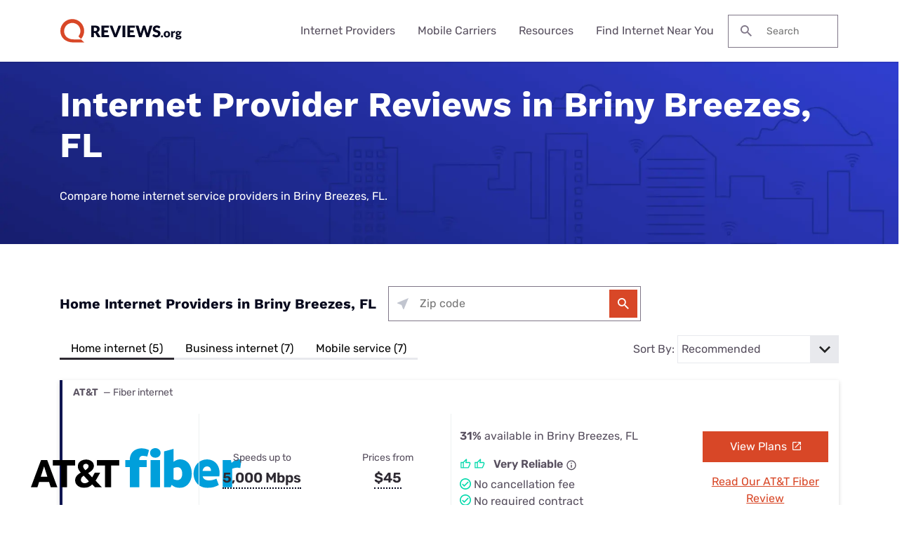

--- FILE ---
content_type: text/html; charset=UTF-8
request_url: https://www.reviews.org/internet-near-me/fl/briny-breezes/
body_size: 24502
content:

<!doctype html>
<html lang="en-US">

<head>
  <meta charset="UTF-8" />
  <meta name="viewport" content="width=device-width, initial-scale=1.0" />
  <meta name='robots' content='index, follow, max-image-preview:large, max-snippet:-1, max-video-preview:-1' />
	<style>img:is([sizes="auto" i], [sizes^="auto," i]) { contain-intrinsic-size: 3000px 1500px }</style>
	  <meta http-equiv="content-language" content=""/>
	<!-- This site is optimized with the Yoast SEO Premium plugin v23.9 (Yoast SEO v23.9) - https://yoast.com/wordpress/plugins/seo/ -->
	<title>Internet Providers in Briny Breezes, FL | Top Plans, Speeds, and Prices</title>
	<meta name="description" content="Find the top internet providers by availability and pricing near Briny Breezes, FL. Compare reliable service providers, costs, and choose the fastest internet options in Briny Breezes, FL." />
	<link rel="canonical" href="https://www.reviews.org/internet-near-me/fl/briny-breezes/" />
	<meta property="og:locale" content="en_US" />
	<meta property="og:type" content="article" />
	<meta property="og:title" content="Internet Providers in Briny Breezes, FL | Top Plans, Speeds, and Prices" />
	<meta property="og:description" content="Find the top internet providers by availability and pricing near Briny Breezes, FL. Compare reliable service providers, costs, and choose the fastest internet options in Briny Breezes, FL." />
	<meta property="og:url" content="https://www.reviews.org/internet-near-me/fl/briny-breezes/" />
	<meta property="og:site_name" content="Reviews.org" />
	<meta property="article:publisher" content="https://www.facebook.com/reviews.org/" />
	<meta property="article:modified_time" content="2023-12-12T16:29:31+00:00" />
	<meta name="twitter:card" content="summary_large_image" />
	<meta name="twitter:title" content="Internet Providers in Briny Breezes, FL | Top Plans, Speeds, and Prices" />
	<meta name="twitter:description" content="Find the top internet providers by availability and pricing near Briny Breezes, FL. Compare reliable service providers, costs, and choose the fastest internet options in Briny Breezes, FL." />
	<meta name="twitter:site" content="@reviews_org" />
	<script type="application/ld+json" class="yoast-schema-graph">{"@context":"https://schema.org","@graph":[{"@type":"WebPage","@id":"https://www.reviews.org/internet-near-me/fl/briny-breezes/","url":"https://www.reviews.org/internet-near-me/fl/briny-breezes/","name":"Briny Breezes, FL | Reviews.org","isPartOf":{"@id":"https://www.reviews.org/#website"},"datePublished":"2023-12-06T15:05:00+00:00","dateModified":"2023-12-12T09:29:00+00:00","breadcrumb":{"@id":"https://www.reviews.org/geo-city/#breadcrumb"},"inLanguage":"en-US","potentialAction":[{"@type":"ReadAction","target":["https://www.reviews.org/geo-city/"]}]},{"@type":"BreadcrumbList","@id":"https://www.reviews.org/geo-city/#breadcrumb","itemListElement":[{"@type":"ListItem","position":1,"name":"Home","item":"https://www.reviews.org/"},{"@type":"ListItem","position":2,"name":"Internet Near Me","item":"https://www.reviews.org/internet-near-me/"},{"@type":"ListItem","position":3,"name":"FL","item":"https://www.reviews.org/internet-near-me/FL/"},{"@type":"ListItem","position":4,"name":"Briny Breezes"}]},{"@type":"WebSite","@id":"https://www.reviews.org/#website","url":"https://www.reviews.org/","name":"Reviews.org","description":"","publisher":{"@id":"https://www.reviews.org/#organization"},"potentialAction":[{"@type":"SearchAction","target":{"@type":"EntryPoint","urlTemplate":"https://www.reviews.org/?s={search_term_string}"},"query-input":{"@type":"PropertyValueSpecification","valueRequired":true,"valueName":"search_term_string"}}],"inLanguage":"en-US"},{"@type":"Organization","@id":"https://www.reviews.org/#organization","name":"Reviews.org","url":"https://www.reviews.org/","logo":{"@type":"ImageObject","inLanguage":"en-US","@id":"https://www.reviews.org/#/schema/logo/image/","url":"https://www.reviews.org/app/uploads/2022/06/reviews-org-logo.svg","contentUrl":"https://www.reviews.org/app/uploads/2022/06/reviews-org-logo.svg","width":208,"height":40,"caption":"Reviews.org"},"image":{"@id":"https://www.reviews.org/#/schema/logo/image/"},"sameAs":["https://www.facebook.com/reviews.org/","https://x.com/reviews_org","https://www.tiktok.com/@slashau","https://www.youtube.com/@slash_au"]}]}</script>
	<!-- / Yoast SEO Premium plugin. -->


<link rel='dns-prefetch' href='//www.lightboxcdn.com' />
<link rel='dns-prefetch' href='//www.reviews.org' />
<link rel='dns-prefetch' href='//ajax.googleapis.com' />
<link rel='dns-prefetch' href='//www.googletagmanager.com' />
<style id='classic-theme-styles-inline-css' type='text/css'>
/*! This file is auto-generated */
.wp-block-button__link{color:#fff;background-color:#32373c;border-radius:9999px;box-shadow:none;text-decoration:none;padding:calc(.667em + 2px) calc(1.333em + 2px);font-size:1.125em}.wp-block-file__button{background:#32373c;color:#fff;text-decoration:none}
</style>
<link rel='preload stylesheet' as='style' id='main-css' href='https://www.reviews.org/app/themes/coolwhip-child/dist/css/main.css?ver=538730a0cebae7a945abd4fe5cc08f2a' type='text/css' media='all' />
<meta name="generator" content="Site Kit by Google 1.166.0" /><meta name="generator" content="webp-uploads 2.6.0">
<link rel="preconnect" href="https://fonts.googleapis.com" crossorigin>  <script>
    window.SITE = {
      siteURL: 'https://www.reviews.org',
      stylesheetUri: 'https://www.reviews.org/app/themes/coolwhip-child',
      templateUri: 'https://www.reviews.org/app/themes/coolwhip',
      adminAjax: 'https://www.reviews.org/wp/wp-admin/admin-ajax.php',
      postID: 424153,
      termID: false,
      childObj: false    };
  </script>
  <link rel="icon" type="image/png" href="https://www.reviews.org/app/uploads/2019/05/cropped-Yoast-Favicon-1.png" sizes="32x32" ><link rel="icon" type="image/png" href="https://www.reviews.org/app/uploads/2019/05/cropped-Yoast-Favicon-1.png" sizes="192x192" ><link rel="shortcut icon" href="https://www.reviews.org/app/uploads/2019/05/cropped-Yoast-Favicon-1.png" sizes="196x196"><link rel="apple-touch-icon" href="https://www.reviews.org/app/uploads/2019/05/cropped-Yoast-Favicon-1.png" sizes="180x180"><meta name="msapplication-TileImage" content="https://www.reviews.org/app/uploads/2019/05/cropped-Yoast-Favicon-1.png"><meta name="msapplication-TileColor" content="#048BAE"><link rel="preconnect" href="https://fonts.gstatic.com" crossorigin /><link rel="icon" href="https://www.reviews.org/app/uploads/2019/05/cropped-Yoast-Favicon-1-32x32.png" sizes="32x32" />
<link rel="icon" href="https://www.reviews.org/app/uploads/2019/05/cropped-Yoast-Favicon-1-192x192.png" sizes="192x192" />
<link rel="apple-touch-icon" href="https://www.reviews.org/app/uploads/2019/05/cropped-Yoast-Favicon-1-180x180.png" />
<meta name="msapplication-TileImage" content="https://www.reviews.org/app/uploads/2019/05/cropped-Yoast-Favicon-1-270x270.png" />
    <!-- inline local Google Fonts for faster loading -->
  <style type="text/css">
    /* work-sans-700 - latin */
    @font-face {
      font-family: 'Work Sans';
      font-style: normal;
      font-display: fallback;
      font-weight: 700;
      src:
        url('https://www.reviews.org/app/themes/coolwhip-child/assets/fonts/work-sans-v18-latin-700.woff2') format('woff2'), /* Chrome 26+, Opera 23+, Firefox 39+ */
        url('https://www.reviews.org/app/themes/coolwhip-child/assets/fonts/work-sans-v18-latin-700.woff') format('woff'); /* Chrome 6+, Firefox 3.6+, IE 9+, Safari 5.1+ */
    }
    /* rubik-regular - latin */
    @font-face {
      font-family: 'Rubik';
      font-style: normal;
      font-display: fallback;
      font-weight: 400;
      src:
          url('https://www.reviews.org/app/themes/coolwhip-child/assets/fonts/rubik-v21-latin-regular.woff2') format('woff2'), /* Chrome 26+, Opera 23+, Firefox 39+ */
          url('https://www.reviews.org/app/themes/coolwhip-child/assets/fonts/rubik-v21-latin-regular.woff') format('woff'); /* Chrome 6+, Firefox 3.6+, IE 9+, Safari 5.1+ */
    }
    /* rubik-600 - latin */
    @font-face {
      font-family: 'Rubik';
      font-style: normal;
      font-display: fallback;
      font-weight: 600;
      src:
          url('https://www.reviews.org/app/themes/coolwhip-child/assets/fonts/rubik-v21-latin-600.woff2') format('woff2'), /* Chrome 26+, Opera 23+, Firefox 39+ */
          url('https://www.reviews.org/app/themes/coolwhip-child/assets/fonts/rubik-v21-latin-600.woff') format('woff'); /* Chrome 6+, Firefox 3.6+, IE 9+, Safari 5.1+ */
    }
  </style>
  <style type="text/css">
    /* poppins-700 - latin */
    @font-face {
      font-family: 'Poppins';
      font-style: normal;
      font-display: fallback;
      font-weight: 700;
      src:
        url('https://www.reviews.org/app/themes/coolwhip/assets/fonts/poppins-v20-latin-700.woff2') format('woff2'), /* Chrome 26+, Opera 23+, Firefox 39+ */
        url('https://www.reviews.org/app/themes/coolwhip/assets/fonts/poppins-v20-latin-700.woff') format('woff'); /* Chrome 6+, Firefox 3.6+, IE 9+, Safari 5.1+ */
    }    
    /* work-sans-regular - latin */
    @font-face {
      font-family: 'Work Sans';
      font-style: normal;
      font-display: fallback;
      font-weight: 400;
      src:
        url('https://www.reviews.org/app/themes/coolwhip/assets/fonts/work-sans-v18-latin-regular.woff2') format('woff2'), /* Chrome 26+, Opera 23+, Firefox 39+ */
        url('https://www.reviews.org/app/themes/coolwhip/assets/fonts/work-sans-v18-latin-regular.woff') format('woff'); /* Chrome 6+, Firefox 3.6+, IE 9+, Safari 5.1+ */
    }    
    /* work-sans-600 - latin */
    @font-face {
      font-family: 'Work Sans';
      font-style: normal;
      font-display: fallback;
      font-weight: 600;
      src:
        url('https://www.reviews.org/app/themes/coolwhip/assets/fonts/work-sans-v18-latin-600.woff2') format("woff2"), /* Chrome 26+, Opera 23+, Firefox 39+ */
        url('https://www.reviews.org/app/themes/coolwhip/assets/fonts/work-sans-v18-latin-600.woff') format("woff"); /* Chrome 6+, Firefox 3.6+, IE 9+, Safari 5.1+ */
    }  
  </style>
<script type="application/ld+json" class="clwp2-schema-graph">[
    {
        "@context": "https:\/\/schema.org",
        "@type": "WebPage",
        "headline": "Briny Breezes, FL",
        "url": "https:\/\/www.reviews.org\/internet-near-me\/fl\/briny-breezes\/",
        "Image": [],
        "Author": {
            "@type": "Person",
            "name": "shivangi desai"
        },
        "Publisher": {
            "@type": "Organization",
            "name": "Reviews.org",
            "Logo": {
                "@type": "ImageObject",
                "url": "https:\/\/www.reviews.org\/app\/uploads\/2022\/06\/reviews-org-logo.svg",
                "Width": 150,
                "Height": 29
            }
        },
        "description": "Find the top internet providers by availability and pricing near Briny Breezes, FL. Compare reliable service providers, costs, and choose the fastest internet options in Briny Breezes, FL.",
        "mainEntityOfPage": {
            "@type": "WebPage",
            "@id": "https:\/\/www.reviews.org\/internet-near-me\/fl\/briny-breezes\/"
        },
        "datePublished": "2024-06-17",
        "dateModified": "2024-06-17"
    }
]</script>      <!-- Google Tag Manager -->
      <noscript><iframe src="//www.googletagmanager.com/ns.html?id=GTM-WG67XFH" height="0" width="0" style="display:none;visibility:hidden"></iframe></noscript>
      <script>(function(w,d,s,l,i){w[l]=w[l]||[];w[l].push({'gtm.start':
              new Date().getTime(),event:'gtm.js'});var f=d.getElementsByTagName(s)[0],
              j=d.createElement(s),dl=l!='dataLayer'?'&l='+l:'';j.async=true;j.src=
              '//www.googletagmanager.com/gtm.js?id='+i+dl;f.parentNode.insertBefore(j,f);
          })(window,document,'script','dataLayer','GTM-WG67XFH');</script>
      <!-- End Google Tag Manager -->
    </head>

<body 
  class="wp-singular page-template page-template-templates page-template-template-city page-template-templatestemplate-city-php single single-page postid-424153 wp-theme-coolwhip wp-child-theme-coolwhip-child elementor-default elementor-kit-213302 elementor-page elementor-page-424153" data-geo-city="briny-breezes" data-geo-state="fl">
  <a href="#main-content" class="skip-to-main">skip to main content</a>

  
    
  <section class="clwp-container">		<div data-elementor-type="header" data-elementor-id="140820" class="elementor elementor-140820 elementor-location-header" data-elementor-settings="[]">
      <div class="elementor-section-wrap">
        
<!--section start -->

<div  class="grid-container grid-container--window-width   row-padding--default   row-margin--default">
<!--grid start -->

<div class="grid-x grid-margin-x    has-shadow shadow--low  ">
<!--column start -->

<div class="small-12  large-12 cell        ">
<!--section start -->

<div  class="grid-container grid-container--full-width header-wrap  row-padding--default   row-margin--default">
<!--grid start -->

<div class="grid-x grid-margin-x      ">
<!--column start -->

<div class="small-12  large-12 cell        "><div data-widget="logo" class="logo component-margin--none ">  <div class="logo__image logo__logo">
    <a class="" href="/"><img data-cached="1" src="https://www.reviews.org/app/uploads/2021/08/logo-dark.svg" class="logo_image" alt="reviews.org logo" style="aspect-ratio: /" loading="lazy" /></a>  </div>
  <div class="logo__menu-button">
    <button type="button" class="clwp-nav-mobile-button" id='clwp-nav-mobile-button' aria-label="Toggle the menu">
      
      <img alt="Menu  Dark" 
        class="clwp-icon clwp-nav-mobile-button__open-menu-icon clwp-icon--md" 
        src="https://www.reviews.org/app/themes/coolwhip/assets/icons/icon-menu--dark.svg" 
      loading="lazy" 
          width="24"
          height="24"
         data-icon-hover="https://www.reviews.org/app/themes/coolwhip/assets/icons/icon-menu--dark-hover.svg"/>
      
      <img alt="Close  Dark" 
        class="clwp-icon clwp-nav-mobile-button__close-menu-icon clwp-icon--md" 
        src="https://www.reviews.org/app/themes/coolwhip-child/assets/icons/icon-close--dark.svg" 
      loading="lazy" 
          width="24"
          height="24"
        />    </button>
  </div>
  </div><div data-widget="menu" class="menu component-margin--none "><nav id="clwp-menu" class="clwp-nav clwp-nav--align-center clwp-nav--width-window"><div class='clwp-nav__before'></div><div data-elementor-type="menu" class="clwp-nav__nav-item"><div class="clwp-nav__nav-parent">Internet Providers</div>
          <div class="clwp-nav__nav-contents">
            <div class="clwp-nav__nav-contents-buffer"><div class="clwp-nav__nav-contents-container">
<!--section start -->

<div  class="grid-container grid-container--full-width   row-padding--small   row-margin--default">
<!--grid start -->

<div class="grid-x grid-margin-x      ">
<!--column start -->

<div class="small-12  large-4 cell        "><div data-widget="heading" class="heading sc-margin--none component-margin--xsmall ">  <div class="clwp-heading-container clwp-heading-container--default clwp-heading-container--align-default">
    <div class="clwp-heading clwp-heading--h4 heading--text--color-">Internet Buying Guides</div></a>  </div>
</div><div data-widget="text-content" class="text-content text-content--align-default text--p-medium text--color- component-margin--medium "><p><a href="/internet-service/best-internet-service-providers/">Best Internet Providers</a></p>
<p><a href="/internet-service/best-internet-for-rural-areas/">Best Rural Internet Options</a></p>
<p><a href="/internet-service/best-5g-home-internet/">Best 5G Home Internet</a></p>
<p><a href="/internet-service/cheap-internet-providers/">Cheapest Internet Providers</a></p>
<p><a href="/internet-service/best-internet-gaming/">Best Internet for Gaming</a></p>
<p><a href="/internet-service/tv-internet-phone-bundles/">Best Internet, TV, &amp; Phone Bundles</a></p>
<p><a href="/internet-service/best-cable-tv-and-internet-bundles/">Best Internet &amp; TV Bundles</a></p>
</div></div>
<!--column end -->


<!--column start -->

<div class="small-12  large-4 cell        "><div data-widget="heading" class="heading sc-margin--none component-margin--xsmall ">  <div class="clwp-heading-container clwp-heading-container--default clwp-heading-container--align-default">
    <div class="clwp-heading clwp-heading--h4 heading--text--color-">Internet Provider Reviews</div></a>  </div>
</div><div data-widget="text-content" class="text-content text-content--align-default text--p-medium text--color- component-margin--medium "><p><a href="/internet-service/t-mobile-5g-home-internet-review/">T-Mobile 5G Home Internet Review</a></p>
<p><a href="/internet-service/spectrum-internet-review/">Spectrum Internet Review</a></p>
<p><a href="/internet-service/att-internet-review/">AT&amp;T Internet Review</a></p>
<p><a href="/internet-service/comcast-xfinity-internet-review/">Xfinity Internet Review</a></p>
<p><a href="/internet-service/earthlink-internet-review/">Earthlink Internet Review</a></p>
<p><a href="/internet-service/metronet-internet-review/">Metronet Internet Review</a></p>
<p><a href="/internet-service/verizon-5g-internet-review/">Verizon 5G Home Internet Review</a></p>
</div></div>
<!--column end -->


<!--column start -->

<div class="small-12  large-4 cell        "><div data-widget="heading" class="heading sc-margin--none component-margin--xsmall ">  <div class="clwp-heading-container clwp-heading-container--default clwp-heading-container--align-default">
    <div class="clwp-heading clwp-heading--h4 heading--text--color-">Internet Provider Comparisons</div></a>  </div>
</div><div data-widget="text-content" class="text-content text-content--align-default text--p-medium text--color- component-margin--medium "><p><a href="/internet-service/spectrum-vs-t-mobile-5g/">Spectrum vs. T-Mobile 5G</a></p>
<p><a href="/internet-service/tmobile-vs-att-home-internet/">T-Mobile 5G vs. AT&amp;T Fiber</a></p>
<p><a href="/internet-service/charter-spectrum-vs-att-u-verse/">Spectrum vs. AT&amp;T Fiber</a></p>
<p><a href="/internet-service/viasat-vs-hughesnet/">Viasat vs. Hughesnet</a></p>
<p><a href="/internet-service/optimum-vs-t-mobile-5g-home-internet/">Optimum vs. T-Mobile 5G</a></p>
<p><a href="/internet-service/spectrum-internet-vs-google-fiber/">Spectrum vs. Google Fiber</a></p>
<p><a href="/internet-service/t-mobile-5g-home-internet-vs-verizon-5g-home-internet/">T-Mobile 5G vs. Verizon 5G</a></p>
</div></div>
<!--column end -->

</div>
<!--grid end -->

</div>
<!--section end -->

</div></div>
          </div>
        </div><div data-elementor-type="menu" class="clwp-nav__nav-item"><div class="clwp-nav__nav-parent">Mobile Carriers</div>
          <div class="clwp-nav__nav-contents">
            <div class="clwp-nav__nav-contents-buffer"><div class="clwp-nav__nav-contents-container">
<!--section start -->

<div  class="grid-container grid-container--full-width   row-padding--small   row-margin--default">
<!--grid start -->

<div class="grid-x grid-margin-x      ">
<!--column start -->

<div class="small-12  large-4 cell        "><div data-widget="heading" class="heading sc-margin--none component-margin--xsmall ">  <div class="clwp-heading-container clwp-heading-container--default clwp-heading-container--align-default">
    <div class="clwp-heading clwp-heading--h4 heading--text--color-">Mobile Buying Guides</div></a>  </div>
</div><div data-widget="text-content" class="text-content text-content--align-default text--p-medium text--color- component-margin--medium "><p><a href="/mobile/best-cell-phone-plans/">Best Cell Phone Plans</a></p>
<p><a href="/mobile/best-no-data-plans/">Best No Data Plans</a></p>
<p><a href="/mobile/best-unlimited-hotspot-plans/">Best Unlimited Hotspot Plans</a></p>
<p><a href="/mobile/best-cell-phone-deals/">Best Cell Phone Deals</a></p>
<p><a href="/mobile/best-t-mobile-mvno/">Best T-Mobile MVNOs</a></p>
<p><a href="/mobile/best-verizon-mvno/">Best Verizon MVNOs</a></p>
<p><a href="/mobile/best-att-mvno/">Best AT&amp;T MVNOs</a></p>
</div></div>
<!--column end -->


<!--column start -->

<div class="small-12  large-4 cell        "><div data-widget="heading" class="heading sc-margin--none component-margin--xsmall ">  <div class="clwp-heading-container clwp-heading-container--default clwp-heading-container--align-default">
    <div class="clwp-heading clwp-heading--h4 heading--text--color-">Mobile Carrier Reviews</div></a>  </div>
</div><div data-widget="text-content" class="text-content text-content--align-default text--p-medium text--color- component-margin--medium "><p><a href="/mobile/t-mobile-cell-phone-plans-review/">T-Mobile Review</a></p>
<p><a href="/mobile/verizon-cell-phone-plans-review/">Verizon Review</a></p>
<p><a href="/mobile/att-cell-phone-plans-review/">AT&amp;T Review</a></p>
<p><a href="/mobile/xfinity-cell-phone-service-review/">Xfinity Mobile Review</a></p>
<p><a href="/mobile/spectrum-mobile-review/">Spectrum Mobile Review</a></p>
<p><a href="/mobile/visible-wireless-review/">Visible Wireless Review</a></p>
<p><a href="/mobile/mint-mobile-review/">Mint Mobile Review</a></p>
</div></div>
<!--column end -->


<!--column start -->

<div class="small-12  large-4 cell        "><div data-widget="heading" class="heading sc-margin--none component-margin--xsmall ">  <div class="clwp-heading-container clwp-heading-container--default clwp-heading-container--align-default">
    <div class="clwp-heading clwp-heading--h4 heading--text--color-">Mobile Carrier Comparisons</div></a>  </div>
</div><div data-widget="text-content" class="text-content text-content--align-default text--p-medium text--color- component-margin--medium "><p><a href="/mobile/t-mobile-vs-verizon-cell-phone-plans/">T-Mobile vs. Verizon</a></p>
<p><a href="/mobile/verizon-vs-att-cell-phone-plans/">Verizon vs. AT&amp;T</a></p>
<p><a href="/mobile/att-wireless-vs-tmobile-cell-phone-plans/">AT&amp;T vs. T-Mobile</a></p>
<p><a href="/mobile/xfinity-mobile-vs-verizon/">Verizon vs. Xfinity Mobile</a></p>
<p><a href="/mobile/xfinity-mobile-vs-t-mobile-cell-plans/">Xfinity Mobile vs. T-Mobile</a></p>
<p><a href="/mobile/verizon-wireless-vs-visible-wireless-review/">Verizon vs. Visible</a></p>
<p><a href="/mobile/mint-mobile-vs-us-mobile-cell-plans-review/">Mint Mobile vs. US Mobile</a></p>
<p> </p>
</div></div>
<!--column end -->

</div>
<!--grid end -->

</div>
<!--section end -->

</div></div>
          </div>
        </div><div data-elementor-type="menu" class="clwp-nav__nav-item"><div class="clwp-nav__nav-parent">Resources</div>
          <div class="clwp-nav__nav-contents">
            <div class="clwp-nav__nav-contents-buffer"><div class="clwp-nav__nav-contents-container">
<!--section start -->

<div  class="grid-container grid-container--full-width   row-padding--small   row-margin--default">
<!--grid start -->

<div class="grid-x grid-margin-x      ">
<!--column start -->

<div class="small-12  large-6 cell        "><div data-widget="heading" class="heading sc-margin--none component-margin--xsmall ">  <div class="clwp-heading-container clwp-heading-container--default clwp-heading-container--align-default">
    <div class="clwp-heading clwp-heading--h4 heading--text--color-">Internet</div></a>  </div>
</div><div data-widget="text-content" class="text-content text-content--align-default text--p-medium text--color- component-margin--medium "><p><a href="/internet-service/how-much-do-internet-and-wi-fi-cost/">How much does internet cost?</a></p>
<p><a href="/internet-service/how-many-mbps-do-i-need/">How much internet speed do you need?</a></p>
<p><a href="/internet-service/how-to-speed-internet-connection/">How to speed up your internet connection</a></p>
<p><a href="/internet-service/how-to-setup-your-internet/">How to set up your internet</a></p>
<p><a href="/internet-service/how-to-get-internet-without-cable-or-phone-line/">How to get internet without cable or a phone line</a></p>
<p><a href="/internet-service/what-brands-have-data-caps/">What ISPs have data caps?</a></p>
<p><a href="/internet-service/low-income-internet-guide/">How to get low-cost internet assistance</a></p>
</div></div>
<!--column end -->


<!--column start -->

<div class="small-12  large-6 cell        "><div data-widget="heading" class="heading sc-margin--none component-margin--xsmall ">  <div class="clwp-heading-container clwp-heading-container--default clwp-heading-container--align-default">
    <div class="clwp-heading clwp-heading--h4 heading--text--color-">Mobile</div></a>  </div>
</div><div data-widget="text-content" class="text-content text-content--align-default text--p-medium text--color- component-margin--medium "><p><a href="/mobile/how-much-cell-phone-data-do-i-need/">How much cellular data do I need?</a></p>
<p><a href="/mobile/cell-phone-addiction/">Cell phone usage statistics</a></p>
<p><a href="/mobile/whats-the-difference-between-throttling-and-deprioritization/">How is throttling different from deprioritization?</a></p>
<p><a href="/mobile/prepaid-vs-postpaid-phone-plans/">Are prepaid plans better than postpaid?</a></p>
<p><a href="/mobile/what-is-5g/">What is 5G?</a></p>
<p><a href="/mobile/how-to-unlock-an-iphone/">How to unlock an iPhone</a></p>
<p><a href="/mobile/how-to-get-free-government-cell-phones/">How to get free government cell phones</a></p>
</div></div>
<!--column end -->

</div>
<!--grid end -->

</div>
<!--section end -->

</div></div>
          </div>
        </div><div class="clwp-nav__nav-item"><a class="clwp-nav__nav-parent clwp-nav__nav-link" href="/internet-near-me/">Find Internet Near You
      <img alt="Icon Caret Right  Dark" 
        class="clwp-icon menu-icon clwp-icon--md" 
        src="https://www.reviews.org/app/themes/coolwhip-child/assets/icons/icon-caret-right--dark.svg" 
      loading="lazy" 
          width="24"
          height="24"
        /></a></div><div class='clwp-nav__after'></div></nav></div><div data-widget="search-box" class="search-box component-margin--medium ">
  <form class="search-box__form" action="https://www.reviews.org/" role="search">

    <label class="show-for-sr" for="s">Search for:</label>

    <button type="submit" class="search-box__submit">
      
      <img alt="Search" 
        class="clwp-icon search-box__icon clwp-icon--sm" 
        src="https://www.reviews.org/app/themes/coolwhip-child/assets/icons/icon-search--dark.svg" 
      loading="lazy" 
          width="16"
          height="16"
        />    </button>

    <input type="text" class="search-box__field" placeholder="Search" name="s" id="s" required>

    
    
  </form>

</div></div>
<!--column end -->

</div>
<!--grid end -->

</div>
<!--section end -->

</div>
<!--column end -->

</div>
<!--grid end -->

</div>
<!--section end -->

      </div>
		</div>
		</section>
  <section class="clwp-container">

<article class="main-content" id="main-content">
    <div class="clwp-row row-padding--default row-padding-top-bottom--medium row-margin--default has-background has-background--custom text-color--lighter">
        <div class="clwp-row-background clwp-background" style="background-image: url('https://www.reviews.org/app/themes/coolwhip-child/assets/images/geo-suite/top-banner/rev-geo-hero-background.webp');"></div>
        <div class="grid-container grid-container--full-width">
            <div class="grid-x grid-margin-x geo-grid">
                <div class="small-12  large-12 cell geo-column">
                    <div data-widget="heading" class="heading sc-margin--none component-margin--xsmall ">
                        <div class="clwp-heading-container clwp-heading-container--default clwp-heading-container--align-default">
                            <h1 class="clwp-heading clwp-heading--h1">Internet Provider Reviews in Briny Breezes, FL</h1>
                            <div class="clwp-heading clwp-heading--medium clwp-heading--subheading">Compare home internet service providers in Briny Breezes, FL.</div>
                        </div>
                    </div>
                </div>
            </div>
        </div>
    </div>

    <!-- Provider Cards Header -->
    <!-- Provider Cards Header -->

<div class="grid-container grid-container--full-width row-margin--small">
    <div class="provider-card--header" id="providerTabs">
                <div class="provider-card--display grid-x sc-margin--md">
            <div class="large-5 small-12 heading--h4-alt sc-margin--none provider-card--align-center text--dark">Home Internet Providers in Briny Breezes, FL            </div>
            <div id="zipFormContainer" class="large-4">
                <!--column start -->
                <div class="small-12  large-12 cell">
                    <div data-widget="simple-zip-form" class="simple-zip-form simple-zip-form--align-center component-margin--medium ">
<div class="simple-zip-form__container">
  
        <div class="zip-form-compact">
          <div class="zip-check ">

        
        <form class="zip-check__form simple-zip-form__action-form show"
          data-action = "geo-redirect"
          id = "zip_check"
                  >
          <fieldset class="zip-check__form--fieldset">
            <div class="zip-check__form--field form-input__field has-suffix sc-padding--xsm ">
              <span class="my-location-tooltip clwp-tooltip" data-tippy-content="Use your location" aria-expanded="false">
                <button name="find-my-location" class="my-location clwp-icon--sm" type="button"> <!--//Added clwp-iconclass as overriding all svg to false for CF was breaking without this -->
                  
      <img alt="arrow pointing northwest" 
        class="clwp-icon sc-display--block clwp-icon--sm" 
        src="https://www.reviews.org/app/themes/coolwhip/assets/icons/my-location/my-location.svg" 
       
          width="16"
          height="16"
        />                </button>
              </span>
              <div class="zip-check__input-container form-field sc-padding--xsm">
                                                    <input class="zip-check__input sc-padding--xsm text--p-medium " type="tel" name="zip" required="required" placeholder="Zip code" autocomplete="off" maxlength="5" value="" required/>
                                
      <img alt="filled red circle with the letter i cut out of the middle" 
        class="clwp-icon error-icon clwp-icon--sm" 
        src="https://www.reviews.org/app/themes/coolwhip/assets/icons/forms/error.svg" 
       
          width="16"
          height="16"
        />                
      <img alt="filled green circle with a check mark cut out in the middle" 
        class="clwp-icon success-icon clwp-icon--sm" 
        src="https://www.reviews.org/app/themes/coolwhip/assets/icons/forms/success.svg" 
       
          width="16"
          height="16"
        />              </div>
              <button class="zip-check__button form-input__field-suffix button--primary button--size-md sc-padding--sm" type="submit">
                
      <img alt="Search" 
        class="clwp-icon zip-check__button--search-icon search-icon clwp-icon--md" 
        src="https://www.reviews.org/app/themes/coolwhip/assets/icons/icon-search--light.svg" 
       
          width="24"
          height="24"
         data-icon-hover="https://www.reviews.org/app/themes/coolwhip/assets/icons/icon-search--light-hover.svg"/>                
      <img alt="Loading" 
        class="clwp-icon zip-check__button--loading-icon loading-icon clwp-icon--md" 
        src="https://www.reviews.org/app/themes/coolwhip/assets/icons/icon-system-loading--light.svg" 
       
          width="24"
          height="24"
        />                <p class="form--text-container"></p>
              </button>
            </div>
            <input
              type="hidden"
                            id="redirect"
              value="geo-redirect"
            />
            <input
              type="hidden"
              id="error-message"
              value="Zip code not found"
            />
                          <input
                type="hidden"
                id="hsi-providers-kbid"
                name="kbid"
                value="151953"
              />
                                      <input
              type="hidden"
              name="ppc-page-type"
              id="ppc-page-type"
              value=""/>
                      </fieldset>
          <div class="zip-check__form--message form__message"></div>
        </form>
      </div>

              </div>
    </div>
</div>                </div>
                <!--column end -->
            </div>
        </div>

                <div class="provider-card--options-container">
                <div class="provider-card--options">
                                        <div class="provider-card--tab active text-center show-for-large sc-padding--xsm">
                        <button data-target="#residential" class="sc-gutter--right-lg sc-gutter--left-lg"> Home internet (5) </button>
                    </div>
                                            <div class="provider-card--tab  text-center show-for-large sc-padding--xsm">
                            <button data-target="#business" class="sc-gutter--right-lg sc-gutter--left-lg"> Business internet (7) </button>
                        </div>
                                            <div class="provider-card--tab  text-center show-for-large sc-padding--xsm">
                            <button data-target="#mobile" class="sc-gutter--right-lg sc-gutter--left-lg"> Mobile service (7) </button>
                        </div>
                                    </div>
                <div class="hide-for-large provider-card--tab">
                    <p class="provider-card--header">Filter By: </p>
                    <form class="select-city-form">
                        <label class="select-city-label" for="city-selector">
                            <select class="select-city-input text--p-medium provider-card--select" name="filterby" id="filterDropdown">
                                                                    <option value="residential">Home internet (5)</option>
                                                                    <option value="business">Business internet (7)</option>
	                                                                <option value="mobile">Mobile service (7)</option>
                                                            </select>
                        </label>
                    </form>
                </div>
                <div class="provider-card--sort-by sc-gutter--left-lg">
                    <p class="provider-card--header text--p-medium sc-margin--none">Sort By: </p>
                    <p><form class="select-city-form provider-card--form">
                        <label class="select-city-label" for="city-selector">
                    <select class="select-city-input text--p-medium" name="sortby" id="sortDropdown">
                        <option disabled>Sort by</option>
                        <option value="speed">Speed</option>
                        <option value="recommended" selected>Recommended</option>
                                            </select>
                        </label>
                    </form>
                    </p>
                </div>
    </div>
            </div>
</div>

    <!-- Provider Cards -->
             <div id="residential" class="grid-container grid-container--full-width content-section c-margin--lg tabs-panel active" data-type="Residential">
             
    <div class="c-margin--lg grid-container--full-width provider-card--item ">
        <div class="provider-card"
             data-component="Provider Card"
             data-listing-speed="5000000"
             data-listing-availability="31"
             data-listing-recommended="35"
             data-brand="AT&T"
             data-type="Residential"
             data-connection-type="Fiber"
             data-reliability="4"
             data-card-type="highlight"
             data-card-slug="att"
             data-card-campaign="att-availability-20-40"
        >
            <div class="grid-x grid-margin-x has-shadow shadow--medium provider-card--container c-padding-top--xlg c-padding-bottom--lg has-border provider-card--highlight">
                <div class="cell provider-card--icons">
                    <div class="type-selector">
                                                <span class="text--p-small">
              <span class="text--bold sc-gutter--right-sm">
                AT&T              </span>
              — Fiber internet
            </span>
          </div>
                  </div>
        <div class="grid-x cell provider-card--content">
          <div class="small-12 large-2 cell text-align--center provider-card-position provider-card--mobile-only-divider-bottom clwp-managed-brand c-padding--sm sc-margin-small-only--sm provider-card--logo">
            	                            <p class="provider-card--managedlogo">
                      <a href="https://www.reviews.org/internet-service/att-internet-review/" target="_blank">
				          <img width="320" height="130" loading="lazy" src="https://cloud.clearlink.services/logos/att-fiber.svg" style="aspect-ratio: 320/130" class="clwp-managed-brand"" alt="AT&T Fiber">                      </a>
                  </p>
	                                </div>

                      <div class="small-6 large-2 cell text-center provider-card--divider c-padding--sm sc-margin-small-only--sm provider-card--speed">
              <span class="text--p-small sc-margin--xsm">Speeds up to </span><span class="provider-card--speedText text--bold text--p-xlarge"><span class="provider-card--tooltip clwp-tooltip  clwp-tooltip--inline" data-tippy-content="The maximum advertised download speed you can get from the internet provider. Wireless speeds may vary in speed-test results." aria-expanded="false">5,000 Mbps </span></span>            </div>
            <div class="small-6 large-2 cell text-center c-padding--sm sc-margin-small-only--sm provider-card--pricing">
              <span class="text--p-small sc-margin--xsm">Prices from</span>
                              <span class="provider-card--speedText text--bold text--p-xlarge">
                  <span class="provider-card--tooltip clwp-tooltip  clwp-tooltip--inline" data-tippy-content="The price range you can expect to pay for this internet provider. This score is based on an average of all the provider’s price tiers." aria-expanded="false">                  $45                  </span>                </span>
                      </div>
        <div class="small-12 large-4 cell provider-card--divider c-padding--sm provider-card--information sc-margin-small-only--sm provider-card--mobile-only-divider-top">
          <span class="sc-margin--sm text--p-medium">
            <span class="text--bold text--p-medium">
              31%
            </span> available in Briny Breezes, FL          </span>
          <span>
                          <span class="provider-card--thumbicon">
                
      <img alt="Icon Thumbsup" 
        class="clwp-icon clwp-icon clwp-icon--sm" 
        src="https://www.reviews.org/app/themes/coolwhip/assets/icons/icon-thumbsup.svg" 
      loading="lazy" 
          width="16"
          height="16"
        />
      <img alt="Icon Thumbsup" 
        class="clwp-icon clwp-icon clwp-icon--sm" 
        src="https://www.reviews.org/app/themes/coolwhip/assets/icons/icon-thumbsup.svg" 
      loading="lazy" 
          width="16"
          height="16"
        />              </span>
                        <span class="sc-gutter--left-md text--bold text--p-medium">
              Very Reliable              <span class="clwp-tooltip clwp-tooltip--with-icon" data-tippy-content="The stability of the provider’s connection and consistency of its speeds. This score takes into account the provider’s advertised packages and the type of technology it uses to connect customers on its network.">
      <img alt="Icon Tooltip  Dark" 
        class="clwp-icon clwp-tooltip-icon provider-card--tooltip-icon clwp-icon--xsm" 
        src="https://www.reviews.org/app/themes/coolwhip-child/assets/icons/icon-tooltip--dark.svg" 
      loading="lazy" 
          width="12"
          height="12"
        /></span>            </span>
          </span>
                    <span>
              <span class="provider-card--thumbicon">
                
      <img alt="pro" 
        class="clwp-icon clwp-icon clwp-icon--sm" 
        src="https://www.reviews.org/app/themes/coolwhip-child/assets/icons/pros-cons/pro-bullet.svg" 
      loading="lazy" 
          width="16"
          height="16"
        />              </span>
              <span class="text--p-medium">
                No cancellation fee              </span>
            </span>
                      <span class="text--p-medium">
              <span class="provider-card--thumbicon">
                
      <img alt="pro" 
        class="clwp-icon clwp-icon clwp-icon--sm" 
        src="https://www.reviews.org/app/themes/coolwhip-child/assets/icons/pros-cons/pro-bullet.svg" 
      loading="lazy" 
          width="16"
          height="16"
        />              </span>
              <span>
                No required contract              </span>
            </span>
                  </div>
              <div class="small-12 large-2 cell provider-card--information">
          <span class="text-right provider-card--button text--p-medium sc-margin--sm"><a href="https://go.reviews.org/aff_c?offer_id=1057&aff_id=1004&url_id=389" data-element="Button" data-type="Residential" data-brand="AT&T" data-logo="att-fiber" data-slug="att" data-campaign="att-availability-20-40"  class="clwp-button clwp-button--primary provider-card--buttons" target="_blank">View Plans
      <img alt="Icon System Open" 
        class="clwp-icon clwp-icon sc-gutter--left-sm clwp-icon--xsm" 
        src="https://www.reviews.org/app/themes/coolwhip/assets/icons/icon-system-open.svg" 
      loading="lazy" 
          width="12"
          height="12"
        /></a> </span>
                        <span class="text-center text--p-medium text-content"><a href="https://www.reviews.org/internet-service/att-internet-review/" target="_blank" class="provider-review-link">
                Read Our AT&amp;T Fiber Review            </a></span>
                    </div>
      </div>
    </div>
        </div>
  </div>

    <div class="c-margin--lg grid-container--full-width provider-card--item ">
        <div class="provider-card"
             data-component="Provider Card"
             data-listing-speed="2000000"
             data-listing-availability="99"
             data-listing-recommended="67"
             data-brand="XFINITY"
             data-type="Residential"
             data-connection-type="Cable"
             data-reliability="4"
             data-card-type="highlight"
             data-card-slug="comcast"
             data-card-campaign=""
        >
            <div class="grid-x grid-margin-x has-shadow shadow--medium provider-card--container c-padding-top--xlg c-padding-bottom--lg has-border provider-card--highlight">
                <div class="cell provider-card--icons">
                    <div class="type-selector">
                                                <span class="text--p-small">
              <span class="text--bold sc-gutter--right-sm">
                XFINITY              </span>
              — Cable internet
            </span>
          </div>
                  </div>
        <div class="grid-x cell provider-card--content">
          <div class="small-12 large-2 cell text-align--center provider-card-position provider-card--mobile-only-divider-bottom clwp-managed-brand c-padding--sm sc-margin-small-only--sm provider-card--logo">
            	                            <p class="provider-card--managedlogo">
                      <a href="https://www.reviews.org/internet-service/comcast-xfinity-internet-review/" target="_blank">
				          <img width="320" height="130" loading="lazy" src="https://cloud.clearlink.services/logos/xfinity.svg" style="aspect-ratio: 320/130" class="clwp-managed-brand"" alt="Xfinity">                      </a>
                  </p>
	                                </div>

                      <div class="small-6 large-2 cell text-center provider-card--divider c-padding--sm sc-margin-small-only--sm provider-card--speed">
              <span class="text--p-small sc-margin--xsm">Speeds up to </span><span class="provider-card--speedText text--bold text--p-xlarge"><span class="provider-card--tooltip clwp-tooltip  clwp-tooltip--inline" data-tippy-content="The maximum advertised download speed you can get from the internet provider. Wireless speeds may vary in speed-test results." aria-expanded="false">2,000 Mbps </span></span>            </div>
            <div class="small-6 large-2 cell text-center c-padding--sm sc-margin-small-only--sm provider-card--pricing">
              <span class="text--p-small sc-margin--xsm">Prices from</span>
                              <span class="provider-card--speedText text--bold text--p-xlarge">
                  <span class="provider-card--tooltip clwp-tooltip  clwp-tooltip--inline" data-tippy-content="The price range you can expect to pay for this internet provider. This score is based on an average of all the provider’s price tiers." aria-expanded="false">                  $30                  </span>                </span>
                      </div>
        <div class="small-12 large-4 cell provider-card--divider c-padding--sm provider-card--information sc-margin-small-only--sm provider-card--mobile-only-divider-top">
          <span class="sc-margin--sm text--p-medium">
            <span class="text--bold text--p-medium">
              99%
            </span> available in Briny Breezes, FL          </span>
          <span>
                          <span class="provider-card--thumbicon">
                
      <img alt="Icon Thumbsup" 
        class="clwp-icon clwp-icon clwp-icon--sm" 
        src="https://www.reviews.org/app/themes/coolwhip/assets/icons/icon-thumbsup.svg" 
      loading="lazy" 
          width="16"
          height="16"
        />
      <img alt="Icon Thumbsup" 
        class="clwp-icon clwp-icon clwp-icon--sm" 
        src="https://www.reviews.org/app/themes/coolwhip/assets/icons/icon-thumbsup.svg" 
      loading="lazy" 
          width="16"
          height="16"
        />              </span>
                        <span class="sc-gutter--left-md text--bold text--p-medium">
              Very Reliable              <span class="clwp-tooltip clwp-tooltip--with-icon" data-tippy-content="The stability of the provider’s connection and consistency of its speeds. This score takes into account the provider’s advertised packages and the type of technology it uses to connect customers on its network.">
      <img alt="Icon Tooltip  Dark" 
        class="clwp-icon clwp-tooltip-icon provider-card--tooltip-icon clwp-icon--xsm" 
        src="https://www.reviews.org/app/themes/coolwhip-child/assets/icons/icon-tooltip--dark.svg" 
      loading="lazy" 
          width="12"
          height="12"
        /></span>            </span>
          </span>
                    <span>
              <span class="provider-card--thumbicon">
                
      <img alt="pro" 
        class="clwp-icon clwp-icon clwp-icon--sm" 
        src="https://www.reviews.org/app/themes/coolwhip-child/assets/icons/pros-cons/pro-bullet.svg" 
      loading="lazy" 
          width="16"
          height="16"
        />              </span>
              <span class="text--p-medium">
                No cancellation fee              </span>
            </span>
                      <span class="text--p-medium">
              <span class="provider-card--thumbicon">
                
      <img alt="pro" 
        class="clwp-icon clwp-icon clwp-icon--sm" 
        src="https://www.reviews.org/app/themes/coolwhip-child/assets/icons/pros-cons/pro-bullet.svg" 
      loading="lazy" 
          width="16"
          height="16"
        />              </span>
              <span>
                No required contract              </span>
            </span>
                  </div>
              <div class="small-12 large-2 cell provider-card--information">
          <span class="text-right provider-card--button text--p-medium sc-margin--sm"><a href="https://go.reviews.org/aff_c?offer_id=1363&aff_id=1004" data-element="Button" data-type="Residential" data-brand="XFINITY" data-logo="xfinity" data-slug="comcast" data-campaign=""  data-hasCtam="true" class="clwp-button clwp-button--primary provider-card--buttons" target="_blank">View Plans
      <img alt="Icon System Open" 
        class="clwp-icon clwp-icon sc-gutter--left-sm clwp-icon--xsm" 
        src="https://www.reviews.org/app/themes/coolwhip/assets/icons/icon-system-open.svg" 
      loading="lazy" 
          width="12"
          height="12"
        /></a><a href='https://go.reviews.org/aff_c?offer_id=3512&aff_id=1004&url_id=367' class='ctam_tune hide'>CTAM Plans</a> </span>
                        <span class="text-center text--p-medium text-content"><a href="https://www.reviews.org/internet-service/comcast-xfinity-internet-review/" target="_blank" class="provider-review-link">
                Read Our Xfinity Review            </a></span>
                    </div>
      </div>
    </div>
        </div>
  </div>

    <div class="c-margin--lg grid-container--full-width provider-card--item ">
        <div class="provider-card"
             data-component="Provider Card"
             data-listing-speed="5000000"
             data-listing-availability="31"
             data-listing-recommended="135"
             data-brand="Earthlink"
             data-type="Residential"
             data-connection-type="Fiber"
             data-reliability="3"
             data-card-type="highlight"
             data-card-slug="earthlink"
             data-card-campaign="earthlink-att"
        >
            <div class="grid-x grid-margin-x has-shadow shadow--medium provider-card--container c-padding-top--xlg c-padding-bottom--lg has-border provider-card--highlight">
                <div class="cell provider-card--icons">
                    <div class="type-selector">
                                                <span class="text--p-small">
              <span class="text--bold sc-gutter--right-sm">
                Earthlink              </span>
              — Fiber internet
            </span>
          </div>
                  </div>
        <div class="grid-x cell provider-card--content">
          <div class="small-12 large-2 cell text-align--center provider-card-position provider-card--mobile-only-divider-bottom clwp-managed-brand c-padding--sm sc-margin-small-only--sm provider-card--logo">
            	                            <p class="provider-card--managedlogo">
                      <a href="https://www.reviews.org/internet-service/earthlink-internet-review/" target="_blank">
				          <img width="320" height="130" loading="lazy" src="https://cloud.clearlink.services/logos/earthlink.svg" style="aspect-ratio: 320/130" class="clwp-managed-brand"" alt="Earthlink">                      </a>
                  </p>
	                                </div>

                      <div class="small-6 large-2 cell text-center provider-card--divider c-padding--sm sc-margin-small-only--sm provider-card--speed">
              <span class="text--p-small sc-margin--xsm">Speeds up to </span><span class="provider-card--speedText text--bold text--p-xlarge"><span class="provider-card--tooltip clwp-tooltip  clwp-tooltip--inline" data-tippy-content="The maximum advertised download speed you can get from the internet provider. Wireless speeds may vary in speed-test results." aria-expanded="false">5,000 Mbps </span></span>            </div>
            <div class="small-6 large-2 cell text-center c-padding--sm sc-margin-small-only--sm provider-card--pricing">
              <span class="text--p-small sc-margin--xsm">Prices from</span>
                              <span class="provider-card--speedText text--bold text--p-xlarge">
                  <span class="provider-card--tooltip clwp-tooltip  clwp-tooltip--inline" data-tippy-content="The price range you can expect to pay for this internet provider. This score is based on an average of all the provider’s price tiers." aria-expanded="false">                  $39.95                  </span>                </span>
                      </div>
        <div class="small-12 large-4 cell provider-card--divider c-padding--sm provider-card--information sc-margin-small-only--sm provider-card--mobile-only-divider-top">
          <span class="sc-margin--sm text--p-medium">
            <span class="text--bold text--p-medium">
              31%
            </span> available in Briny Breezes, FL          </span>
          <span>
                          <span class="provider-card--thumbicon">
                
      <img alt="Icon Thumbsup" 
        class="clwp-icon clwp-icon clwp-icon--sm" 
        src="https://www.reviews.org/app/themes/coolwhip/assets/icons/icon-thumbsup.svg" 
      loading="lazy" 
          width="16"
          height="16"
        />              </span>
                        <span class="sc-gutter--left-md text--bold text--p-medium">
              Reliable              <span class="clwp-tooltip clwp-tooltip--with-icon" data-tippy-content="The stability of the provider’s connection and consistency of its speeds. This score takes into account the provider’s advertised packages and the type of technology it uses to connect customers on its network.">
      <img alt="Icon Tooltip  Dark" 
        class="clwp-icon clwp-tooltip-icon provider-card--tooltip-icon clwp-icon--xsm" 
        src="https://www.reviews.org/app/themes/coolwhip-child/assets/icons/icon-tooltip--dark.svg" 
      loading="lazy" 
          width="12"
          height="12"
        /></span>            </span>
          </span>
                    <span>
              <span class="provider-card--thumbicon">
                
      <img alt="pro" 
        class="clwp-icon clwp-icon clwp-icon--sm" 
        src="https://www.reviews.org/app/themes/coolwhip-child/assets/icons/pros-cons/pro-bullet.svg" 
      loading="lazy" 
          width="16"
          height="16"
        />              </span>
              <span class="text--p-medium">
                No cancellation fee              </span>
            </span>
                      <span class="text--p-medium">
              <span class="provider-card--thumbicon">
                
      <img alt="con" 
        class="clwp-icon clwp-icon clwp-icon--sm" 
        src="https://www.reviews.org/app/themes/coolwhip-child/assets/icons/pros-cons/con-bullet.svg" 
      loading="lazy" 
          width="16"
          height="16"
        />              </span>
              <span>
                Requires contract              </span>
            </span>
                  </div>
              <div class="small-12 large-2 cell provider-card--information">
          <span class="text-right provider-card--button text--p-medium sc-margin--sm"><a href="https://go.reviews.org/aff_c?offer_id=1141&aff_id=1004" data-element="Button" data-type="Residential" data-brand="Earthlink" data-logo="earthlink" data-slug="earthlink" data-campaign="earthlink-att"  class="clwp-button clwp-button--primary provider-card--buttons" target="_blank">View Plans
      <img alt="Icon System Open" 
        class="clwp-icon clwp-icon sc-gutter--left-sm clwp-icon--xsm" 
        src="https://www.reviews.org/app/themes/coolwhip/assets/icons/icon-system-open.svg" 
      loading="lazy" 
          width="12"
          height="12"
        /></a> </span>
                        <span class="text-center text--p-medium text-content"><a href="https://www.reviews.org/internet-service/earthlink-internet-review/" target="_blank" class="provider-review-link">
                Read Our EarthLink Review            </a></span>
                    </div>
      </div>
    </div>
        </div>
  </div>

    <div class="c-margin--lg grid-container--full-width provider-card--item ">
        <div class="provider-card"
             data-component="Provider Card"
             data-listing-speed="150000"
             data-listing-availability="99"
             data-listing-recommended="260"
             data-brand="Viasat"
             data-type="Residential"
             data-connection-type="Satellite"
             data-reliability="3"
             data-card-type="highlight"
             data-card-slug="viasat"
             data-card-campaign=""
        >
            <div class="grid-x grid-margin-x has-shadow shadow--medium provider-card--container c-padding-top--xlg c-padding-bottom--lg has-border provider-card--highlight">
                <div class="cell provider-card--icons">
                    <div class="type-selector">
                                                <span class="text--p-small">
              <span class="text--bold sc-gutter--right-sm">
                Viasat              </span>
              — Satellite internet
            </span>
          </div>
                  </div>
        <div class="grid-x cell provider-card--content">
          <div class="small-12 large-2 cell text-align--center provider-card-position provider-card--mobile-only-divider-bottom clwp-managed-brand c-padding--sm sc-margin-small-only--sm provider-card--logo">
            	                            <p class="provider-card--managedlogo">
                      <a href="https://www.reviews.org/internet-service/viasat-reviews/" target="_blank">
				          <img width="320" height="130" loading="lazy" src="https://cloud.clearlink.services/logos/viasat.svg" style="aspect-ratio: 320/130" class="clwp-managed-brand"" alt="Viasat">                      </a>
                  </p>
	                                </div>

                      <div class="small-6 large-2 cell text-center provider-card--divider c-padding--sm sc-margin-small-only--sm provider-card--speed">
              <span class="text--p-small sc-margin--xsm">Speeds up to </span><span class="provider-card--speedText text--bold text--p-xlarge"><span class="provider-card--tooltip clwp-tooltip  clwp-tooltip--inline" data-tippy-content="The maximum advertised download speed you can get from the internet provider. Wireless speeds may vary in speed-test results." aria-expanded="false">150 Mbps </span></span>            </div>
            <div class="small-6 large-2 cell text-center c-padding--sm sc-margin-small-only--sm provider-card--pricing">
              <span class="text--p-small sc-margin--xsm">Prices from</span>
                              <span class="provider-card--speedText text--bold text--p-xlarge">
                  <span class="provider-card--tooltip clwp-tooltip  clwp-tooltip--inline" data-tippy-content="The price range you can expect to pay for this internet provider. This score is based on an average of all the provider’s price tiers." aria-expanded="false">                  $69.99                  </span>                </span>
                      </div>
        <div class="small-12 large-4 cell provider-card--divider c-padding--sm provider-card--information sc-margin-small-only--sm provider-card--mobile-only-divider-top">
          <span class="sc-margin--sm text--p-medium">
            <span class="text--bold text--p-medium">
              99%
            </span> available in Briny Breezes, FL          </span>
          <span>
                          <span class="provider-card--thumbicon">
                
      <img alt="Icon Thumbsup" 
        class="clwp-icon clwp-icon clwp-icon--sm" 
        src="https://www.reviews.org/app/themes/coolwhip/assets/icons/icon-thumbsup.svg" 
      loading="lazy" 
          width="16"
          height="16"
        />              </span>
                        <span class="sc-gutter--left-md text--bold text--p-medium">
              Reliable              <span class="clwp-tooltip clwp-tooltip--with-icon" data-tippy-content="The stability of the provider’s connection and consistency of its speeds. This score takes into account the provider’s advertised packages and the type of technology it uses to connect customers on its network.">
      <img alt="Icon Tooltip  Dark" 
        class="clwp-icon clwp-tooltip-icon provider-card--tooltip-icon clwp-icon--xsm" 
        src="https://www.reviews.org/app/themes/coolwhip-child/assets/icons/icon-tooltip--dark.svg" 
      loading="lazy" 
          width="12"
          height="12"
        /></span>            </span>
          </span>
                    <span>
              <span class="provider-card--thumbicon">
                
      <img alt="con" 
        class="clwp-icon clwp-icon clwp-icon--sm" 
        src="https://www.reviews.org/app/themes/coolwhip-child/assets/icons/pros-cons/con-bullet.svg" 
      loading="lazy" 
          width="16"
          height="16"
        />              </span>
              <span class="text--p-medium">
                Cancellation fee              </span>
            </span>
                      <span class="text--p-medium">
              <span class="provider-card--thumbicon">
                
      <img alt="con" 
        class="clwp-icon clwp-icon clwp-icon--sm" 
        src="https://www.reviews.org/app/themes/coolwhip-child/assets/icons/pros-cons/con-bullet.svg" 
      loading="lazy" 
          width="16"
          height="16"
        />              </span>
              <span>
                Requires contract              </span>
            </span>
                  </div>
              <div class="small-12 large-2 cell provider-card--information">
          <span class="text-right provider-card--button text--p-medium sc-margin--sm"><a href="https://go.reviews.org/aff_c?offer_id=1338&aff_id=1004" data-element="Button" data-type="Residential" data-brand="Viasat" data-logo="viasat" data-slug="viasat" data-campaign=""  class="clwp-button clwp-button--primary provider-card--buttons" target="_blank">View Plans
      <img alt="Icon System Open" 
        class="clwp-icon clwp-icon sc-gutter--left-sm clwp-icon--xsm" 
        src="https://www.reviews.org/app/themes/coolwhip/assets/icons/icon-system-open.svg" 
      loading="lazy" 
          width="12"
          height="12"
        /></a> </span>
                        <span class="text-center text--p-medium text-content"><a href="https://www.reviews.org/internet-service/viasat-reviews/" target="_blank" class="provider-review-link">
                Read Our Viasat Review            </a></span>
                    </div>
      </div>
    </div>
        </div>
  </div>

    <div class="c-margin--lg grid-container--full-width provider-card--item hide">
        <div class="provider-card"
             data-component="Provider Card"
             data-listing-speed="100000"
             data-listing-availability="99"
             data-listing-recommended=""
             data-brand="Areyouonline.Net"
             data-type="Residential"
             data-connection-type="Fixed Wireless"
             data-reliability=""
             data-card-type="default"
             data-card-slug="areyouonline"
             data-card-campaign=""
        >
            <div class="grid-x grid-margin-x has-shadow shadow--medium provider-card--container c-padding-top--xlg c-padding-bottom--lg has-border provider-card--default">
                <div class="cell provider-card--icons">
                    <div class="type-selector">
                                                <span class="text--p-small">
              <span class="text--bold sc-gutter--right-sm">
                Areyouonline.Net              </span>
              — Fixed Wireless internet
            </span>
          </div>
                  </div>
        <div class="grid-x cell provider-card--content">
          <div class="small-12 large-2 cell text-align--center provider-card-position provider-card--mobile-only-divider-bottom clwp-managed-brand c-padding--sm sc-margin-small-only--sm provider-card--logo">
                          <p class="text--p-large provider-card--provider-name">
                Areyouonline.Net              </p>
            	                                </div>

                      <div class="small-6 large-2 cell text-center provider-card--divider c-padding--sm sc-margin-small-only--sm provider-card--speed">
              <span class="text--p-small sc-margin--xsm">Speeds up to </span><span class="provider-card--speedText text--bold text--p-xlarge"><span class="provider-card--tooltip clwp-tooltip  clwp-tooltip--inline" data-tippy-content="The maximum advertised download speed you can get from the internet provider. Wireless speeds may vary in speed-test results." aria-expanded="false">100 Mbps </span></span>            </div>
            <div class="small-6 large-2 cell text-center c-padding--sm sc-margin-small-only--sm provider-card--pricing">
              <span class="text--p-small sc-margin--xsm">Prices from</span>
                                <span class="text--p-medium">
                    <span class='provider-card--reliabilityText'>Pricing not available</span>                  </span>
                        </div>
        <div class="small-12 large-4 cell provider-card--divider c-padding--sm provider-card--information sc-margin-small-only--sm provider-card--mobile-only-divider-top">
          <span class="sc-margin--sm text--p-medium">
            <span class="text--bold text--p-medium">
              99%
            </span> available in Briny Breezes, FL          </span>
          <span>
                        <span >
                                        </span>
          </span>
                </div>
              <div class="small-12 large-2 cell provider-card--information">
          <span class="text-right provider-card--button text--p-medium sc-margin--sm"><span class="provider-card--reliabilityText">Link not provided</span> </span>
                    </div>
      </div>
    </div>
        </div>
  </div>

                              <div class="small-12 large-12 text-align--left text-content">
                     <a href="#Provider_Disclaimers">View full disclaimer.</a>
                 </div>
                                       <div class="grid-container grid-container--full-width row-margin--small" id="showMoreProviderSection">
                 <div class="grid-x grid-margin-x">
                                              <div class="small-12 large-12 text-align--center" id="showResidentialProviderCards">
                             <button class="provider-card--see-more-button provider-card--no-background text--p-medium text--bold">
                                    <span id="showHideProviderCard">Show </span> 1 more providers<span class="sc-gutter--left-md" id="providerCardSign">+</span>
                            </button>
                         </div>
                                      </div>
             </div>
         </div>
              <div id="business" class="grid-container grid-container--full-width content-section c-margin--lg tabs-panel " data-type="Business">
             
  <div class="c-margin--lg grid-container--full-width provider-card--item ">
    <div class="grid-x grid-margin-x provider-card has-shadow shadow--medium c-padding-top--xlg c-padding-bottom--lg has-border provider-card--highlight"
      data-component="Provider Card"
      data-listing-speed="150000"
      data-listing-availability="99"
      data-listing-recommended="260"
      data-brand="Viasat"
      data-type="Business"
      data-connection-type="Satellite"
      data-card-type="highlight"
      data-card-slug="viasat"
      data-card-campaign=""
    >
      <div class="cell provider-card--icons  ">
        <div class="type-selector">
                    <span class="text--p-small">
            <span class="text--bold sc-gutter--right-sm">
              Viasat            </span>
            — Satellite internet
          </span>
        </div>
              </div>
      <div class="grid-x cell provider-card--content">
        <div class="small-12 large-2 cell text-align--center provider-card-position clwp-managed-brand c-padding--sm sc-margin-small-only--sm provider-card--logo">
                                                <p class="provider-card--managedlogo">
                          <a href="https://go.reviews.org/aff_c?offer_id=1338&aff_id=1004" target="_blank">
                              <img width="320" height="130" loading="lazy" src="https://cloud.clearlink.services/logos/viasat.svg" style="aspect-ratio: 320/130" class="clwp-managed-brand"" alt="Viasat">                          </a>
                      </p>
                              
                  </div>

                  <div class="small-12 large-2 cell text-center provider-card--divider c-padding--sm sc-margin-small-only--sm provider-card--speed">
            <span class="text--p-small sc-margin--xsm">Speeds up to </span><span class="provider-card--speedText text--bold text--p-xlarge"><span class="provider-card--tooltip clwp-tooltip  clwp-tooltip--inline" data-tippy-content="The maximum advertised download speed you can get from the internet provider. Wireless speeds may vary in speed-test results." aria-expanded="false">150 Mbps </span></span>          </div>
          <div class="small-12 large-6 cell provider-card--divider c-padding--sm sc-margin-small-only--sm provider-card--speed provider-card--information">
            <span class="sc-margin--sm text--p-medium">
              <span class="text--bold text--p-medium">99%</span> available in Briny Breezes, FL            </span>
          </div>
                  <div class="small-12 large-2 cell provider-card--information">
              <span class="text-right provider-card--button text--p-medium sc-margin--sm"><a href="https://go.reviews.org/aff_c?offer_id=1338&aff_id=1004" data-element="Button" data-type="Business" data-brand="Viasat" data-logo="viasat" data-slug="viasat" data-campaign=""  class="clwp-button clwp-button--primary provider-card--buttons" target="_blank">View Plans
      <img alt="Icon System Open" 
        class="clwp-icon clwp-icon sc-gutter--left-sm clwp-icon--xsm" 
        src="https://www.reviews.org/app/themes/coolwhip/assets/icons/icon-system-open.svg" 
      loading="lazy" 
          width="12"
          height="12"
        /></a> </span>
                        </div>
      </div>
    </div>
  </div>

  <div class="c-margin--lg grid-container--full-width provider-card--item hide">
    <div class="grid-x grid-margin-x provider-card has-shadow shadow--medium c-padding-top--xlg c-padding-bottom--lg has-border provider-card--default"
      data-component="Provider Card"
      data-listing-speed="1000000"
      data-listing-availability="99"
      data-listing-recommended=""
      data-brand="Comcast Business"
      data-type="Business"
      data-connection-type="Cable"
      data-card-type="default"
      data-card-slug="comcast-business"
      data-card-campaign=""
    >
      <div class="cell provider-card--icons  ">
        <div class="type-selector">
                    <span class="text--p-small">
            <span class="text--bold sc-gutter--right-sm">
              Comcast Business            </span>
            — Cable internet
          </span>
        </div>
              </div>
      <div class="grid-x cell provider-card--content">
        <div class="small-12 large-2 cell text-align--center provider-card-position clwp-managed-brand c-padding--sm sc-margin-small-only--sm provider-card--logo">
                                                <p class="provider-card--managedlogo">
                          <a href="https://go.reviews.org/aff_c?offer_id=3248&aff_id=1004" target="_blank">
                              <img width="320" height="130" loading="lazy" src="https://cloud.clearlink.services/logos/comcast-business.svg" style="aspect-ratio: 320/130" class="clwp-managed-brand"" alt="Comcast Business">                          </a>
                      </p>
                              
                  </div>

                  <div class="small-12 large-2 cell text-center provider-card--divider c-padding--sm sc-margin-small-only--sm provider-card--speed">
            <span class="text--p-small sc-margin--xsm">Speeds up to </span><span class="provider-card--speedText text--bold text--p-xlarge"><span class="provider-card--tooltip clwp-tooltip  clwp-tooltip--inline" data-tippy-content="The maximum advertised download speed you can get from the internet provider. Wireless speeds may vary in speed-test results." aria-expanded="false">1,000 Mbps </span></span>          </div>
          <div class="small-12 large-6 cell provider-card--divider c-padding--sm sc-margin-small-only--sm provider-card--speed provider-card--information">
            <span class="sc-margin--sm text--p-medium">
              <span class="text--bold text--p-medium">99%</span> available in Briny Breezes, FL            </span>
          </div>
                  <div class="small-12 large-2 cell provider-card--information">
              <span class="text-right provider-card--button text--p-medium sc-margin--sm"><a href="https://go.reviews.org/aff_c?offer_id=3248&aff_id=1004" data-element="Button" data-type="Business" data-brand="Comcast Business" data-logo="comcast-business" data-slug="comcast-business" data-campaign=""  class="clwp-button clwp-button--primary provider-card--buttons" target="_blank">View Plans
      <img alt="Icon System Open" 
        class="clwp-icon clwp-icon sc-gutter--left-sm clwp-icon--xsm" 
        src="https://www.reviews.org/app/themes/coolwhip/assets/icons/icon-system-open.svg" 
      loading="lazy" 
          width="12"
          height="12"
        /></a> </span>
                        </div>
      </div>
    </div>
  </div>

  <div class="c-margin--lg grid-container--full-width provider-card--item hide">
    <div class="grid-x grid-margin-x provider-card has-shadow shadow--medium c-padding-top--xlg c-padding-bottom--lg has-border provider-card--default"
      data-component="Provider Card"
      data-listing-speed="100000"
      data-listing-availability="99"
      data-listing-recommended=""
      data-brand="Areyouonline.Net"
      data-type="Business"
      data-connection-type="Fixed Wireless"
      data-card-type="default"
      data-card-slug="areyouonline"
      data-card-campaign=""
    >
      <div class="cell provider-card--icons  ">
        <div class="type-selector">
                    <span class="text--p-small">
            <span class="text--bold sc-gutter--right-sm">
              Areyouonline.Net            </span>
            — Fixed Wireless internet
          </span>
        </div>
              </div>
      <div class="grid-x cell provider-card--content">
        <div class="small-12 large-2 cell text-align--center provider-card-position clwp-managed-brand c-padding--sm sc-margin-small-only--sm provider-card--logo">
                            <p class="text--p-large provider-card--provider-name">
                    Areyouonline.Net                </p>
                                      
                  </div>

                  <div class="small-12 large-2 cell text-center provider-card--divider c-padding--sm sc-margin-small-only--sm provider-card--speed">
            <span class="text--p-small sc-margin--xsm">Speeds up to </span><span class="provider-card--speedText text--bold text--p-xlarge"><span class="provider-card--tooltip clwp-tooltip  clwp-tooltip--inline" data-tippy-content="The maximum advertised download speed you can get from the internet provider. Wireless speeds may vary in speed-test results." aria-expanded="false">100 Mbps </span></span>          </div>
          <div class="small-12 large-6 cell provider-card--divider c-padding--sm sc-margin-small-only--sm provider-card--speed provider-card--information">
            <span class="sc-margin--sm text--p-medium">
              <span class="text--bold text--p-medium">99%</span> available in Briny Breezes, FL            </span>
          </div>
                  <div class="small-12 large-2 cell provider-card--information">
              <span class="text-right provider-card--button text--p-medium sc-margin--sm"><span class="provider-card--reliabilityText">Link not provided</span> </span>
                        </div>
      </div>
    </div>
  </div>

  <div class="c-margin--lg grid-container--full-width provider-card--item hide">
    <div class="grid-x grid-margin-x provider-card has-shadow shadow--medium c-padding-top--xlg c-padding-bottom--lg has-border provider-card--default"
      data-component="Provider Card"
      data-listing-speed="10000000"
      data-listing-availability="99"
      data-listing-recommended=""
      data-brand="NHC"
      data-type="Business"
      data-connection-type="Fiber"
      data-card-type="default"
      data-card-slug="nhc"
      data-card-campaign=""
    >
      <div class="cell provider-card--icons  ">
        <div class="type-selector">
                    <span class="text--p-small">
            <span class="text--bold sc-gutter--right-sm">
              NHC            </span>
            — Fiber internet
          </span>
        </div>
              </div>
      <div class="grid-x cell provider-card--content">
        <div class="small-12 large-2 cell text-align--center provider-card-position clwp-managed-brand c-padding--sm sc-margin-small-only--sm provider-card--logo">
                            <p class="text--p-large provider-card--provider-name">
                    NHC                </p>
                                      
                  </div>

                  <div class="small-12 large-2 cell text-center provider-card--divider c-padding--sm sc-margin-small-only--sm provider-card--speed">
            <span class="text--p-small sc-margin--xsm">Speeds up to </span><span class="provider-card--speedText text--bold text--p-xlarge"><span class="provider-card--tooltip clwp-tooltip  clwp-tooltip--inline" data-tippy-content="The maximum advertised download speed you can get from the internet provider. Wireless speeds may vary in speed-test results." aria-expanded="false">10,000 Mbps </span></span>          </div>
          <div class="small-12 large-6 cell provider-card--divider c-padding--sm sc-margin-small-only--sm provider-card--speed provider-card--information">
            <span class="sc-margin--sm text--p-medium">
              <span class="text--bold text--p-medium">99%</span> available in Briny Breezes, FL            </span>
          </div>
                  <div class="small-12 large-2 cell provider-card--information">
              <span class="text-right provider-card--button text--p-medium sc-margin--sm"><span class="provider-card--reliabilityText">Link not provided</span> </span>
                        </div>
      </div>
    </div>
  </div>

  <div class="c-margin--lg grid-container--full-width provider-card--item hide">
    <div class="grid-x grid-margin-x provider-card has-shadow shadow--medium c-padding-top--xlg c-padding-bottom--lg has-border provider-card--default"
      data-component="Provider Card"
      data-listing-speed="10000000"
      data-listing-availability="94"
      data-listing-recommended=""
      data-brand="Earthlink Business"
      data-type="Business"
      data-connection-type="Fiber & Fixed Wireless"
      data-card-type="default"
      data-card-slug="earthlink-business"
      data-card-campaign=""
    >
      <div class="cell provider-card--icons  ">
        <div class="type-selector">
                    <span class="text--p-small">
            <span class="text--bold sc-gutter--right-sm">
              Earthlink Business            </span>
            — Fiber & Fixed Wireless internet
          </span>
        </div>
              </div>
      <div class="grid-x cell provider-card--content">
        <div class="small-12 large-2 cell text-align--center provider-card-position clwp-managed-brand c-padding--sm sc-margin-small-only--sm provider-card--logo">
                                                <p class="provider-card--managedlogo">
                          <a href="https://www.reviews.org/go/Earthlink-Business/internet/" target="_blank">
                              <img width="320" height="130" loading="lazy" src="https://cloud.clearlink.services/logos/earthlink.svg" style="aspect-ratio: 320/130" class="clwp-managed-brand"" alt="Earthlink">                          </a>
                      </p>
                              
                  </div>

                  <div class="small-12 large-2 cell text-center provider-card--divider c-padding--sm sc-margin-small-only--sm provider-card--speed">
            <span class="text--p-small sc-margin--xsm">Speeds up to </span><span class="provider-card--speedText text--bold text--p-xlarge"><span class="provider-card--tooltip clwp-tooltip  clwp-tooltip--inline" data-tippy-content="The maximum advertised download speed you can get from the internet provider. Wireless speeds may vary in speed-test results." aria-expanded="false">10,000 Mbps </span></span>          </div>
          <div class="small-12 large-6 cell provider-card--divider c-padding--sm sc-margin-small-only--sm provider-card--speed provider-card--information">
            <span class="sc-margin--sm text--p-medium">
              <span class="text--bold text--p-medium">94%</span> available in Briny Breezes, FL            </span>
          </div>
                  <div class="small-12 large-2 cell provider-card--information">
              <span class="text-right provider-card--button text--p-medium sc-margin--sm"><a href="https://www.reviews.org/go/Earthlink-Business/internet/" data-element="Button" data-type="Business" data-brand="Earthlink Business" data-logo="earthlink" data-slug="earthlink-business" data-campaign=""  class="clwp-button clwp-button--primary provider-card--buttons" target="_blank">View Plans
      <img alt="Icon System Open" 
        class="clwp-icon clwp-icon sc-gutter--left-sm clwp-icon--xsm" 
        src="https://www.reviews.org/app/themes/coolwhip/assets/icons/icon-system-open.svg" 
      loading="lazy" 
          width="12"
          height="12"
        /></a> </span>
                        </div>
      </div>
    </div>
  </div>

  <div class="c-margin--lg grid-container--full-width provider-card--item hide">
    <div class="grid-x grid-margin-x provider-card has-shadow shadow--medium c-padding-top--xlg c-padding-bottom--lg has-border provider-card--default"
      data-component="Provider Card"
      data-listing-speed="100000"
      data-listing-availability="50"
      data-listing-recommended=""
      data-brand="Ooma"
      data-type="Business"
      data-connection-type="Wireless LTE"
      data-card-type="default"
      data-card-slug="ooma"
      data-card-campaign=""
    >
      <div class="cell provider-card--icons  ">
        <div class="type-selector">
                    <span class="text--p-small">
            <span class="text--bold sc-gutter--right-sm">
              Ooma            </span>
            — Wireless LTE internet
          </span>
        </div>
              </div>
      <div class="grid-x cell provider-card--content">
        <div class="small-12 large-2 cell text-align--center provider-card-position clwp-managed-brand c-padding--sm sc-margin-small-only--sm provider-card--logo">
                                                <p class="provider-card--managedlogo">
                          <a href="https://go.reviews.org/aff_c?offer_id=614&aff_id=1004" target="_blank">
                              <img width="320" height="130" loading="lazy" src="https://cloud.clearlink.services/logos/ooma.svg" style="aspect-ratio: 320/130" class="clwp-managed-brand"" alt="Ooma">                          </a>
                      </p>
                              
                  </div>

                  <div class="small-12 large-2 cell text-center provider-card--divider c-padding--sm sc-margin-small-only--sm provider-card--speed">
            <span class="text--p-small sc-margin--xsm">Speeds up to </span><span class="provider-card--speedText text--bold text--p-xlarge"><span class="provider-card--tooltip clwp-tooltip  clwp-tooltip--inline" data-tippy-content="The maximum advertised download speed you can get from the internet provider. Wireless speeds may vary in speed-test results." aria-expanded="false">100 Mbps </span></span>          </div>
          <div class="small-12 large-6 cell provider-card--divider c-padding--sm sc-margin-small-only--sm provider-card--speed provider-card--information">
            <span class="sc-margin--sm text--p-medium">
              <span class="text--bold text--p-medium">50%</span> available in Briny Breezes, FL            </span>
          </div>
                  <div class="small-12 large-2 cell provider-card--information">
              <span class="text-right provider-card--button text--p-medium sc-margin--sm"><a href="https://go.reviews.org/aff_c?offer_id=614&aff_id=1004" data-element="Button" data-type="Business" data-brand="Ooma" data-logo="ooma" data-slug="ooma" data-campaign=""  class="clwp-button clwp-button--primary provider-card--buttons" target="_blank">View Plans
      <img alt="Icon System Open" 
        class="clwp-icon clwp-icon sc-gutter--left-sm clwp-icon--xsm" 
        src="https://www.reviews.org/app/themes/coolwhip/assets/icons/icon-system-open.svg" 
      loading="lazy" 
          width="12"
          height="12"
        /></a> </span>
                        </div>
      </div>
    </div>
  </div>

  <div class="c-margin--lg grid-container--full-width provider-card--item hide">
    <div class="grid-x grid-margin-x provider-card has-shadow shadow--medium c-padding-top--xlg c-padding-bottom--lg has-border provider-card--default"
      data-component="Provider Card"
      data-listing-speed="5000000"
      data-listing-availability="31"
      data-listing-recommended=""
      data-brand="AT&T Business"
      data-type="Business"
      data-connection-type="Fiber"
      data-card-type="default"
      data-card-slug="att-business"
      data-card-campaign=""
    >
      <div class="cell provider-card--icons  ">
        <div class="type-selector">
                    <span class="text--p-small">
            <span class="text--bold sc-gutter--right-sm">
              AT&T Business            </span>
            — Fiber internet
          </span>
        </div>
              </div>
      <div class="grid-x cell provider-card--content">
        <div class="small-12 large-2 cell text-align--center provider-card-position clwp-managed-brand c-padding--sm sc-margin-small-only--sm provider-card--logo">
                          <img width="320" height="130" loading="lazy" src="https://cloud.clearlink.services/logos/attbusiness.svg" style="aspect-ratio: 320/130" class="clwp-managed-brand"" alt="AT&T Business">            
                  </div>

                  <div class="small-12 large-2 cell text-center provider-card--divider c-padding--sm sc-margin-small-only--sm provider-card--speed">
            <span class="text--p-small sc-margin--xsm">Speeds up to </span><span class="provider-card--speedText text--bold text--p-xlarge"><span class="provider-card--tooltip clwp-tooltip  clwp-tooltip--inline" data-tippy-content="The maximum advertised download speed you can get from the internet provider. Wireless speeds may vary in speed-test results." aria-expanded="false">5,000 Mbps </span></span>          </div>
          <div class="small-12 large-6 cell provider-card--divider c-padding--sm sc-margin-small-only--sm provider-card--speed provider-card--information">
            <span class="sc-margin--sm text--p-medium">
              <span class="text--bold text--p-medium">31%</span> available in Briny Breezes, FL            </span>
          </div>
                  <div class="small-12 large-2 cell provider-card--information">
              <span class="text-right provider-card--button text--p-medium sc-margin--sm"><span class="provider-card--reliabilityText">Link not provided</span> </span>
                        </div>
      </div>
    </div>
  </div>

                                       <div class="grid-container grid-container--full-width row-margin--small" id="showMoreProviderSection">
                 <div class="grid-x grid-margin-x">
                                              <div class="small-12 large-12 text-align--center" id="showBusinessProviderCards">
                             <button class="provider-card--see-more-button provider-card--no-background text--p-medium text--bold">
                                 <span id="showHideProviderCard">Show </span> 6 more providers<span class="sc-gutter--left-md" id="providerCardSign">+</span>
                             </button>
                         </div>
                                      </div>
             </div>
         </div>
              <div id="mobile" class="grid-container grid-container--full-width content-section c-margin--lg tabs-panel " data-type="Mobile">
             <div class="c-margin--lg grid-container--full-width provider-card--item ">
  <div class="grid-x grid-margin-x provider-card has-shadow shadow--medium c-padding-top--xlg c-padding-bottom--lg has-border provider-card--highlight"
    data-component="Provider Card"
    data-listing-speed="5000"
    data-listing-availability="99"
    data-listing-recommended="300"
    data-brand="Xfinity Mobile"
    data-type="Mobile"
    data-connection-type="Mobile"
    data-card-type="highlight"
    data-card-slug="xfinity-mobile"
    data-card-campaign=""
  >
  <div class="cell provider-card--icons">
    <div class="type-selector">
            <span class="text--p-small"><span class="text--bold sc-gutter--right-sm">Xfinity Mobile</span>— Mobile internet</span>
    </div>

    
    </div>
    <div class="grid-x cell provider-card--content">
      <div class="small-12 large-2 cell text-align--center provider-card-position provider-card--mobile-only-divider-bottom clwp-managed-brand c-padding--sm sc-margin-small-only--sm provider-card--logo">
          	                        <p class="provider-card--managedlogo">
                      <a href="https://go.reviews.org/aff_c?offer_id=1371&aff_id=1004" target="_blank">
					      <img width="320" height="130" loading="lazy" src="https://cloud.clearlink.services/logos/xfinity-mobile.webp" style="aspect-ratio: 320/130" class="clwp-managed-brand"" alt="Xfinity Mobile">                      </a>
                  </p>
		                    </div>
              <div class="small-6 large-2 cell text-center provider-card--divider c-padding--sm sc-margin-small-only--sm provider-card--speed">
          <span class="text--p-small sc-margin--xsm">Max network speed</span><span class="provider-card--speedText text--bold text--p-xlarge"><span class="provider-card--tooltip clwp-tooltip  clwp-tooltip--inline" data-tippy-content="The maximum advertised download speed you can get from the internet provider. Wireless speeds may vary in speed-test results." aria-expanded="false">5G</span></span>        </div>
        <div class="small-6 large-2 cell text-center c-padding--sm sc-margin-small-only--sm  provider-card--pricing">
          <span class="text--p-small sc-margin--xsm">Prices from</span>
                      <span class="provider-card--speedText text--bold text--p-xlarge">
              <span class="provider-card--tooltip clwp-tooltip  clwp-tooltip--inline" data-tippy-content="The price range you can expect to pay for this internet provider. This score is based on an average of all the provider’s price tiers." aria-expanded="false">              $15              </span>            </span>
                  </div>
        <div class="small-12 large-4 cell provider-card--divider c-padding--sm sc-margin-small-only--sm provider-card--speed provider-card--information provider-card--mobile-only-divider-top">
                        <span>
                <span class="provider-card--thumbicon">
                  
      <img alt="pro" 
        class="clwp-icon clwp-icon clwp-icon--sm" 
        src="https://www.reviews.org/app/themes/coolwhip-child/assets/icons/pros-cons/pro-bullet.svg" 
      loading="lazy" 
          width="16"
          height="16"
        />                </span>
                <span class="text--p-medium">
                  No cancellation fee                </span>
              </span>
                          <span class="text--p-medium">
                <span class="provider-card--thumbicon">
                  
      <img alt="pro" 
        class="clwp-icon clwp-icon clwp-icon--sm" 
        src="https://www.reviews.org/app/themes/coolwhip-child/assets/icons/pros-cons/pro-bullet.svg" 
      loading="lazy" 
          width="16"
          height="16"
        />                </span>
                <span>
                  No required contract                </span>
              </span>
                    </div>
              <div class="small-12 large-2 cell provider-card--information">
            <span class="text-right provider-card--button text--p-medium sc-margin--sm"><a href="https://go.reviews.org/aff_c?offer_id=1371&aff_id=1004" data-element="Button" data-type="Mobile" data-brand="Xfinity Mobile" data-logo="xfinity-mobile" data-slug="xfinity-mobile" data-campaign=""  target="_blank" class="clwp-button clwp-button--primary provider-card--buttons">View Plans
      <img alt="Icon System Open" 
        class="clwp-icon clwp-icon sc-gutter--left-sm clwp-icon--xsm" 
        src="https://www.reviews.org/app/themes/coolwhip/assets/icons/icon-system-open.svg" 
      loading="lazy" 
          width="12"
          height="12"
        /></a> </span>
                    </div>
    </div>
  </div>
</div>
<div class="c-margin--lg grid-container--full-width provider-card--item ">
  <div class="grid-x grid-margin-x provider-card has-shadow shadow--medium c-padding-top--xlg c-padding-bottom--lg has-border provider-card--highlight"
    data-component="Provider Card"
    data-listing-speed="0"
    data-listing-availability="0"
    data-listing-recommended="301"
    data-brand="Visible"
    data-type="Mobile"
    data-connection-type="Mobile"
    data-card-type="highlight"
    data-card-slug="visible"
    data-card-campaign=""
  >
  <div class="cell provider-card--icons">
    <div class="type-selector">
            <span class="text--p-small"><span class="text--bold sc-gutter--right-sm">Visible</span>— Mobile internet</span>
    </div>

    
    </div>
    <div class="grid-x cell provider-card--content">
      <div class="small-12 large-2 cell text-align--center provider-card-position provider-card--mobile-only-divider-bottom clwp-managed-brand c-padding--sm sc-margin-small-only--sm provider-card--logo">
          	                        <p class="provider-card--managedlogo">
                      <a href="https://go.reviews.org/aff_c?offer_id=1341&aff_id=1004" target="_blank">
					      <img width="320" height="130" loading="lazy" src="https://cloud.clearlink.services/logos/visible.svg" style="aspect-ratio: 320/130" class="clwp-managed-brand"" alt="Visible">                      </a>
                  </p>
		                    </div>
              <div class="small-6 large-2 cell text-center provider-card--divider c-padding--sm sc-margin-small-only--sm provider-card--speed">
          <span class="text--p-small sc-margin--xsm">Speeds may vary</span>        </div>
        <div class="small-6 large-2 cell text-center c-padding--sm sc-margin-small-only--sm  provider-card--pricing">
          <span class="text--p-small sc-margin--xsm">Prices from</span>
                      <span class="provider-card--speedText text--bold text--p-xlarge">
              <span class="provider-card--tooltip clwp-tooltip  clwp-tooltip--inline" data-tippy-content="The price range you can expect to pay for this internet provider. This score is based on an average of all the provider’s price tiers." aria-expanded="false">              $25              </span>            </span>
                  </div>
        <div class="small-12 large-4 cell provider-card--divider c-padding--sm sc-margin-small-only--sm provider-card--speed provider-card--information provider-card--mobile-only-divider-top">
                        <span>
                <span class="provider-card--thumbicon">
                  
      <img alt="pro" 
        class="clwp-icon clwp-icon clwp-icon--sm" 
        src="https://www.reviews.org/app/themes/coolwhip-child/assets/icons/pros-cons/pro-bullet.svg" 
      loading="lazy" 
          width="16"
          height="16"
        />                </span>
                <span class="text--p-medium">
                  No cancellation fee                </span>
              </span>
                          <span class="text--p-medium">
                <span class="provider-card--thumbicon">
                  
      <img alt="pro" 
        class="clwp-icon clwp-icon clwp-icon--sm" 
        src="https://www.reviews.org/app/themes/coolwhip-child/assets/icons/pros-cons/pro-bullet.svg" 
      loading="lazy" 
          width="16"
          height="16"
        />                </span>
                <span>
                  No required contract                </span>
              </span>
                    </div>
              <div class="small-12 large-2 cell provider-card--information">
            <span class="text-right provider-card--button text--p-medium sc-margin--sm"><a href="https://go.reviews.org/aff_c?offer_id=1341&aff_id=1004" data-element="Button" data-type="Mobile" data-brand="Visible" data-logo="visible" data-slug="visible" data-campaign=""  target="_blank" class="clwp-button clwp-button--primary provider-card--buttons">View Plans
      <img alt="Icon System Open" 
        class="clwp-icon clwp-icon sc-gutter--left-sm clwp-icon--xsm" 
        src="https://www.reviews.org/app/themes/coolwhip/assets/icons/icon-system-open.svg" 
      loading="lazy" 
          width="12"
          height="12"
        /></a> </span>
                    </div>
    </div>
  </div>
</div>
<div class="c-margin--lg grid-container--full-width provider-card--item ">
  <div class="grid-x grid-margin-x provider-card has-shadow shadow--medium c-padding-top--xlg c-padding-bottom--lg has-border provider-card--highlight"
    data-component="Provider Card"
    data-listing-speed="0"
    data-listing-availability="0"
    data-listing-recommended="302"
    data-brand="Mint"
    data-type="Mobile"
    data-connection-type="Mobile"
    data-card-type="highlight"
    data-card-slug="mint"
    data-card-campaign=""
  >
  <div class="cell provider-card--icons">
    <div class="type-selector">
            <span class="text--p-small"><span class="text--bold sc-gutter--right-sm">Mint</span>— Mobile internet</span>
    </div>

    
    </div>
    <div class="grid-x cell provider-card--content">
      <div class="small-12 large-2 cell text-align--center provider-card-position provider-card--mobile-only-divider-bottom clwp-managed-brand c-padding--sm sc-margin-small-only--sm provider-card--logo">
          	                        <p class="provider-card--managedlogo">
                      <a href="https://go.reviews.org/aff_c?offer_id=1215&aff_id=1004" target="_blank">
					      <img width="320" height="130" loading="lazy" src="https://cloud.clearlink.services/logos/mint-mobile.svg" style="aspect-ratio: 320/130" class="clwp-managed-brand"" alt="Mint Mobile">                      </a>
                  </p>
		                    </div>
              <div class="small-6 large-2 cell text-center provider-card--divider c-padding--sm sc-margin-small-only--sm provider-card--speed">
          <span class="text--p-small sc-margin--xsm">Speeds may vary</span>        </div>
        <div class="small-6 large-2 cell text-center c-padding--sm sc-margin-small-only--sm  provider-card--pricing">
          <span class="text--p-small sc-margin--xsm">Prices from</span>
                      <span class="provider-card--speedText text--bold text--p-xlarge">
              <span class="provider-card--tooltip clwp-tooltip  clwp-tooltip--inline" data-tippy-content="The price range you can expect to pay for this internet provider. This score is based on an average of all the provider’s price tiers." aria-expanded="false">              $15              </span>            </span>
                  </div>
        <div class="small-12 large-4 cell provider-card--divider c-padding--sm sc-margin-small-only--sm provider-card--speed provider-card--information provider-card--mobile-only-divider-top">
                        <span>
                <span class="provider-card--thumbicon">
                  
      <img alt="pro" 
        class="clwp-icon clwp-icon clwp-icon--sm" 
        src="https://www.reviews.org/app/themes/coolwhip-child/assets/icons/pros-cons/pro-bullet.svg" 
      loading="lazy" 
          width="16"
          height="16"
        />                </span>
                <span class="text--p-medium">
                  No cancellation fee                </span>
              </span>
                          <span class="text--p-medium">
                <span class="provider-card--thumbicon">
                  
      <img alt="con" 
        class="clwp-icon clwp-icon clwp-icon--sm" 
        src="https://www.reviews.org/app/themes/coolwhip-child/assets/icons/pros-cons/con-bullet.svg" 
      loading="lazy" 
          width="16"
          height="16"
        />                </span>
                <span>
                  Requires contract                </span>
              </span>
                    </div>
              <div class="small-12 large-2 cell provider-card--information">
            <span class="text-right provider-card--button text--p-medium sc-margin--sm"><a href="https://go.reviews.org/aff_c?offer_id=1215&aff_id=1004" data-element="Button" data-type="Mobile" data-brand="Mint" data-logo="mint-mobile" data-slug="mint" data-campaign=""  target="_blank" class="clwp-button clwp-button--primary provider-card--buttons">View Plans
      <img alt="Icon System Open" 
        class="clwp-icon clwp-icon sc-gutter--left-sm clwp-icon--xsm" 
        src="https://www.reviews.org/app/themes/coolwhip/assets/icons/icon-system-open.svg" 
      loading="lazy" 
          width="12"
          height="12"
        /></a> </span>
                    </div>
    </div>
  </div>
</div>
<div class="c-margin--lg grid-container--full-width provider-card--item ">
  <div class="grid-x grid-margin-x provider-card has-shadow shadow--medium c-padding-top--xlg c-padding-bottom--lg has-border provider-card--highlight"
    data-component="Provider Card"
    data-listing-speed="0"
    data-listing-availability="76.29"
    data-listing-recommended="304"
    data-brand="Tello Mobile"
    data-type="Mobile"
    data-connection-type="Mobile"
    data-card-type="highlight"
    data-card-slug="tello-mobile"
    data-card-campaign=""
  >
  <div class="cell provider-card--icons">
    <div class="type-selector">
            <span class="text--p-small"><span class="text--bold sc-gutter--right-sm">Tello Mobile</span>— Mobile internet</span>
    </div>

    
    </div>
    <div class="grid-x cell provider-card--content">
      <div class="small-12 large-2 cell text-align--center provider-card-position provider-card--mobile-only-divider-bottom clwp-managed-brand c-padding--sm sc-margin-small-only--sm provider-card--logo">
          	                        <p class="provider-card--managedlogo">
                      <a href="https://go.reviews.org/aff_c?offer_id=1309&aff_id=1004" target="_blank">
					      <img width="320" height="130" loading="lazy" src="https://cloud.clearlink.services/logos/tello.svg" style="aspect-ratio: 320/130" class="clwp-managed-brand"" alt="Tello">                      </a>
                  </p>
		                    </div>
              <div class="small-6 large-2 cell text-center provider-card--divider c-padding--sm sc-margin-small-only--sm provider-card--speed">
          <span class="text--p-small sc-margin--xsm">Speeds may vary</span>        </div>
        <div class="small-6 large-2 cell text-center c-padding--sm sc-margin-small-only--sm  provider-card--pricing">
          <span class="text--p-small sc-margin--xsm">Prices from</span>
                      <span class="provider-card--speedText text--bold text--p-xlarge">
              <span class="provider-card--tooltip clwp-tooltip  clwp-tooltip--inline" data-tippy-content="The price range you can expect to pay for this internet provider. This score is based on an average of all the provider’s price tiers." aria-expanded="false">              $8              </span>            </span>
                  </div>
        <div class="small-12 large-4 cell provider-card--divider c-padding--sm sc-margin-small-only--sm provider-card--speed provider-card--information provider-card--mobile-only-divider-top">
                        <span>
                <span class="provider-card--thumbicon">
                  
      <img alt="pro" 
        class="clwp-icon clwp-icon clwp-icon--sm" 
        src="https://www.reviews.org/app/themes/coolwhip-child/assets/icons/pros-cons/pro-bullet.svg" 
      loading="lazy" 
          width="16"
          height="16"
        />                </span>
                <span class="text--p-medium">
                  No cancellation fee                </span>
              </span>
                          <span class="text--p-medium">
                <span class="provider-card--thumbicon">
                  
      <img alt="pro" 
        class="clwp-icon clwp-icon clwp-icon--sm" 
        src="https://www.reviews.org/app/themes/coolwhip-child/assets/icons/pros-cons/pro-bullet.svg" 
      loading="lazy" 
          width="16"
          height="16"
        />                </span>
                <span>
                  No required contract                </span>
              </span>
                    </div>
              <div class="small-12 large-2 cell provider-card--information">
            <span class="text-right provider-card--button text--p-medium sc-margin--sm"><a href="https://go.reviews.org/aff_c?offer_id=1309&aff_id=1004" data-element="Button" data-type="Mobile" data-brand="Tello Mobile" data-logo="tello" data-slug="tello-mobile" data-campaign=""  target="_blank" class="clwp-button clwp-button--primary provider-card--buttons">View Plans
      <img alt="Icon System Open" 
        class="clwp-icon clwp-icon sc-gutter--left-sm clwp-icon--xsm" 
        src="https://www.reviews.org/app/themes/coolwhip/assets/icons/icon-system-open.svg" 
      loading="lazy" 
          width="12"
          height="12"
        /></a> </span>
                    </div>
    </div>
  </div>
</div>
<div class="c-margin--lg grid-container--full-width provider-card--item ">
  <div class="grid-x grid-margin-x provider-card has-shadow shadow--medium c-padding-top--xlg c-padding-bottom--lg has-border provider-card--highlight"
    data-component="Provider Card"
    data-listing-speed="0"
    data-listing-availability="76.29"
    data-listing-recommended="305"
    data-brand="T-Mobile"
    data-type="Mobile"
    data-connection-type="Mobile"
    data-card-type="highlight"
    data-card-slug="t-mobile"
    data-card-campaign=""
  >
  <div class="cell provider-card--icons">
    <div class="type-selector">
            <span class="text--p-small"><span class="text--bold sc-gutter--right-sm">T-Mobile</span>— Mobile internet</span>
    </div>

    
    </div>
    <div class="grid-x cell provider-card--content">
      <div class="small-12 large-2 cell text-align--center provider-card-position provider-card--mobile-only-divider-bottom clwp-managed-brand c-padding--sm sc-margin-small-only--sm provider-card--logo">
          	                        <p class="provider-card--managedlogo">
                      <a href="https://go.reviews.org/aff_c?offer_id=1308&aff_id=1004" target="_blank">
					      <img width="320" height="130" loading="lazy" src="https://cloud.clearlink.services/logos/tmobile.svg" style="aspect-ratio: 320/130" class="clwp-managed-brand"" alt="T Mobile">                      </a>
                  </p>
		                    </div>
              <div class="small-6 large-2 cell text-center provider-card--divider c-padding--sm sc-margin-small-only--sm provider-card--speed">
          <span class="text--p-small sc-margin--xsm">Speeds may vary</span>        </div>
        <div class="small-6 large-2 cell text-center c-padding--sm sc-margin-small-only--sm  provider-card--pricing">
          <span class="text--p-small sc-margin--xsm">Prices from</span>
                      <span class="provider-card--speedText text--bold text--p-xlarge">
              <span class="provider-card--tooltip clwp-tooltip  clwp-tooltip--inline" data-tippy-content="The price range you can expect to pay for this internet provider. This score is based on an average of all the provider’s price tiers." aria-expanded="false">              $40              </span>            </span>
                  </div>
        <div class="small-12 large-4 cell provider-card--divider c-padding--sm sc-margin-small-only--sm provider-card--speed provider-card--information provider-card--mobile-only-divider-top">
                        <span>
                <span class="provider-card--thumbicon">
                  
      <img alt="pro" 
        class="clwp-icon clwp-icon clwp-icon--sm" 
        src="https://www.reviews.org/app/themes/coolwhip-child/assets/icons/pros-cons/pro-bullet.svg" 
      loading="lazy" 
          width="16"
          height="16"
        />                </span>
                <span class="text--p-medium">
                  No cancellation fee                </span>
              </span>
                          <span class="text--p-medium">
                <span class="provider-card--thumbicon">
                  
      <img alt="pro" 
        class="clwp-icon clwp-icon clwp-icon--sm" 
        src="https://www.reviews.org/app/themes/coolwhip-child/assets/icons/pros-cons/pro-bullet.svg" 
      loading="lazy" 
          width="16"
          height="16"
        />                </span>
                <span>
                  No required contract                </span>
              </span>
                    </div>
              <div class="small-12 large-2 cell provider-card--information">
            <span class="text-right provider-card--button text--p-medium sc-margin--sm"><a href="https://go.reviews.org/aff_c?offer_id=1308&aff_id=1004" data-element="Button" data-type="Mobile" data-brand="T-Mobile" data-logo="tmobile" data-slug="t-mobile" data-campaign=""  target="_blank" class="clwp-button clwp-button--primary provider-card--buttons">View Plans
      <img alt="Icon System Open" 
        class="clwp-icon clwp-icon sc-gutter--left-sm clwp-icon--xsm" 
        src="https://www.reviews.org/app/themes/coolwhip/assets/icons/icon-system-open.svg" 
      loading="lazy" 
          width="12"
          height="12"
        /></a> </span>
                    </div>
    </div>
  </div>
</div>
<div class="c-margin--lg grid-container--full-width provider-card--item ">
  <div class="grid-x grid-margin-x provider-card has-shadow shadow--medium c-padding-top--xlg c-padding-bottom--lg has-border provider-card--highlight"
    data-component="Provider Card"
    data-listing-speed="5000"
    data-listing-availability="95.43"
    data-listing-recommended="310"
    data-brand="AT&T Wireless"
    data-type="Mobile"
    data-connection-type="Mobile"
    data-card-type="highlight"
    data-card-slug="att-mobile"
    data-card-campaign=""
  >
  <div class="cell provider-card--icons">
    <div class="type-selector">
            <span class="text--p-small"><span class="text--bold sc-gutter--right-sm">AT&T Wireless</span>— Mobile internet</span>
    </div>

    
    </div>
    <div class="grid-x cell provider-card--content">
      <div class="small-12 large-2 cell text-align--center provider-card-position provider-card--mobile-only-divider-bottom clwp-managed-brand c-padding--sm sc-margin-small-only--sm provider-card--logo">
          	                        <p class="provider-card--managedlogo">
                      <a href="https://go.reviews.org/aff_c?offer_id=1063&aff_id=1004" target="_blank">
					      <img width="320" height="130" loading="lazy" src="https://cloud.clearlink.services/logos/att.svg" style="aspect-ratio: 320/130" class="clwp-managed-brand"" alt="ATT">                      </a>
                  </p>
		                    </div>
              <div class="small-6 large-2 cell text-center provider-card--divider c-padding--sm sc-margin-small-only--sm provider-card--speed">
          <span class="text--p-small sc-margin--xsm">Max network speed</span><span class="provider-card--speedText text--bold text--p-xlarge"><span class="provider-card--tooltip clwp-tooltip  clwp-tooltip--inline" data-tippy-content="The maximum advertised download speed you can get from the internet provider. Wireless speeds may vary in speed-test results." aria-expanded="false">5G</span></span>        </div>
        <div class="small-6 large-2 cell text-center c-padding--sm sc-margin-small-only--sm  provider-card--pricing">
          <span class="text--p-small sc-margin--xsm">Prices from</span>
                      <span class="provider-card--speedText text--bold text--p-xlarge">
              <span class="provider-card--tooltip clwp-tooltip  clwp-tooltip--inline" data-tippy-content="The price range you can expect to pay for this internet provider. This score is based on an average of all the provider’s price tiers." aria-expanded="false">              $20              </span>            </span>
                  </div>
        <div class="small-12 large-4 cell provider-card--divider c-padding--sm sc-margin-small-only--sm provider-card--speed provider-card--information provider-card--mobile-only-divider-top">
                        <span>
                <span class="provider-card--thumbicon">
                  
      <img alt="pro" 
        class="clwp-icon clwp-icon clwp-icon--sm" 
        src="https://www.reviews.org/app/themes/coolwhip-child/assets/icons/pros-cons/pro-bullet.svg" 
      loading="lazy" 
          width="16"
          height="16"
        />                </span>
                <span class="text--p-medium">
                  No cancellation fee                </span>
              </span>
                          <span class="text--p-medium">
                <span class="provider-card--thumbicon">
                  
      <img alt="pro" 
        class="clwp-icon clwp-icon clwp-icon--sm" 
        src="https://www.reviews.org/app/themes/coolwhip-child/assets/icons/pros-cons/pro-bullet.svg" 
      loading="lazy" 
          width="16"
          height="16"
        />                </span>
                <span>
                  No required contract                </span>
              </span>
                    </div>
              <div class="small-12 large-2 cell provider-card--information">
            <span class="text-right provider-card--button text--p-medium sc-margin--sm"><a href="https://go.reviews.org/aff_c?offer_id=1063&aff_id=1004" data-element="Button" data-type="Mobile" data-brand="AT&T Wireless" data-logo="att" data-slug="att-mobile" data-campaign=""  target="_blank" class="clwp-button clwp-button--primary provider-card--buttons">View Plans
      <img alt="Icon System Open" 
        class="clwp-icon clwp-icon sc-gutter--left-sm clwp-icon--xsm" 
        src="https://www.reviews.org/app/themes/coolwhip/assets/icons/icon-system-open.svg" 
      loading="lazy" 
          width="12"
          height="12"
        /></a> </span>
                    </div>
    </div>
  </div>
</div>
<div class="c-margin--lg grid-container--full-width provider-card--item ">
  <div class="grid-x grid-margin-x provider-card has-shadow shadow--medium c-padding-top--xlg c-padding-bottom--lg has-border provider-card--highlight"
    data-component="Provider Card"
    data-listing-speed="0"
    data-listing-availability="0"
    data-listing-recommended="315"
    data-brand="Verizon Wireless"
    data-type="Mobile"
    data-connection-type="Mobile"
    data-card-type="highlight"
    data-card-slug="verizon-mobile"
    data-card-campaign=""
  >
  <div class="cell provider-card--icons">
    <div class="type-selector">
            <span class="text--p-small"><span class="text--bold sc-gutter--right-sm">Verizon Wireless</span>— Mobile internet</span>
    </div>

    
    </div>
    <div class="grid-x cell provider-card--content">
      <div class="small-12 large-2 cell text-align--center provider-card-position provider-card--mobile-only-divider-bottom clwp-managed-brand c-padding--sm sc-margin-small-only--sm provider-card--logo">
          	                        <p class="provider-card--managedlogo">
                      <a href="https://go.reviews.org/aff_c?offer_id=1336&aff_id=1004" target="_blank">
					      <img width="320" height="130" loading="lazy" src="https://cloud.clearlink.services/logos/verizon.svg" style="aspect-ratio: 320/130" class="clwp-managed-brand"" alt="Verizon">                      </a>
                  </p>
		                    </div>
              <div class="small-6 large-2 cell text-center provider-card--divider c-padding--sm sc-margin-small-only--sm provider-card--speed">
          <span class="text--p-small sc-margin--xsm">Speeds may vary</span>        </div>
        <div class="small-6 large-2 cell text-center c-padding--sm sc-margin-small-only--sm  provider-card--pricing">
          <span class="text--p-small sc-margin--xsm">Prices from</span>
                      <span class="provider-card--speedText text--bold text--p-xlarge">
              <span class="provider-card--tooltip clwp-tooltip  clwp-tooltip--inline" data-tippy-content="The price range you can expect to pay for this internet provider. This score is based on an average of all the provider’s price tiers." aria-expanded="false">              $30              </span>            </span>
                  </div>
        <div class="small-12 large-4 cell provider-card--divider c-padding--sm sc-margin-small-only--sm provider-card--speed provider-card--information provider-card--mobile-only-divider-top">
                        <span>
                <span class="provider-card--thumbicon">
                  
      <img alt="pro" 
        class="clwp-icon clwp-icon clwp-icon--sm" 
        src="https://www.reviews.org/app/themes/coolwhip-child/assets/icons/pros-cons/pro-bullet.svg" 
      loading="lazy" 
          width="16"
          height="16"
        />                </span>
                <span class="text--p-medium">
                  No cancellation fee                </span>
              </span>
                          <span class="text--p-medium">
                <span class="provider-card--thumbicon">
                  
      <img alt="pro" 
        class="clwp-icon clwp-icon clwp-icon--sm" 
        src="https://www.reviews.org/app/themes/coolwhip-child/assets/icons/pros-cons/pro-bullet.svg" 
      loading="lazy" 
          width="16"
          height="16"
        />                </span>
                <span>
                  No required contract                </span>
              </span>
                    </div>
              <div class="small-12 large-2 cell provider-card--information">
            <span class="text-right provider-card--button text--p-medium sc-margin--sm"><a href="https://go.reviews.org/aff_c?offer_id=1336&aff_id=1004" data-element="Button" data-type="Mobile" data-brand="Verizon Wireless" data-logo="verizon" data-slug="verizon-mobile" data-campaign=""  target="_blank" class="clwp-button clwp-button--primary provider-card--buttons">View Plans
      <img alt="Icon System Open" 
        class="clwp-icon clwp-icon sc-gutter--left-sm clwp-icon--xsm" 
        src="https://www.reviews.org/app/themes/coolwhip/assets/icons/icon-system-open.svg" 
      loading="lazy" 
          width="12"
          height="12"
        /></a> </span>
                    </div>
    </div>
  </div>
</div>

                                       <div class="grid-container grid-container--full-width row-margin--small" id="showMoreProviderSection">
                 <div class="grid-x grid-margin-x">
                                      </div>
             </div>
         </div>
     
    <div class="ctam-overlay ctam-popup-overlay"></div>
<div data-widget="popup" class="popup ctam--popup">
    <div class='popup__container medium-5 sc-padding--none has-background active has-background--grays-lightest'>
        <div class="c-padding-bottom--sm c-padding-top--sm c-padding-left--md c-padding-right--md ctam--background">
            <div class="grid-x grid-margin-x align-middle">
                <div class="ctam-logo small-3 sc-margin--none large-2 cell"></div>
                <div class="small-7 large-9 cell text-align--left text--p-medium text--bold sc-margin--none ctam-align">Availability Check</div>
                <div class="popup__close-icon small-2 large-1 cell ctam-align">
      <img alt="Icon Close  Dark" 
        class="clwp-icon close-popup clwp-icon--sm" 
        src="https://www.reviews.org/app/themes/coolwhip-child/assets/icons/icon-close--dark.svg" 
      loading="lazy" 
          width="16"
          height="16"
        /></div>
            </div>

        </div>
        <div class="ctamqual ctam_step1">
            <div class="c-padding--lg">
                <div class="clwp-heading--h4-alt">See if <span class="ctam_provider_name"></span> is available at your address</div>
                <div class="text--p-medium sc-margin--lg">Or get your best matched provider</div>
                <form method="get" accept-charset="UTF-8" class="ctam_form" action="javascript:;" novalidate="novalidate">
                    <input type="hidden" name="address_line_1">
                    <input type="hidden" name="address_line_2">
                    <input type="hidden" name="city">
                    <input type="hidden" name="state">
                    <input type="hidden" name="zip">
                    <input type="hidden" name="provider">
                    <input type="hidden" name="ctam_tune">
                    <div class="grid-x sc-margin--xlg">
                        <div class="large-12 zip-check__form--field form-input__field sc-padding--sm">
                            <input class="zip-check__input ctam--mobile-only sc-padding--xsm text--p-large" type="text" id="address_ctam" name="address_ctam" title="Please enter a valid street address" placeholder="Enter street address" required="required">
                        </div>
                    </div>
                    <div class="grid-x">
                        <div class="zip-check__flyaway-container large-12">
                            <button class="zip-check__button form-input__field-suffix button--primary button--size-md sc-padding--sm" type="submit">
                                <span class="sc-gutter--right-sm">
      <img alt="Location" 
        class="clwp-icon clwp-icon--sm" 
        src="https://www.reviews.org/app/themes/coolwhip/assets/icons/zip-check/icon-pin-drop--light.svg" 
      loading="lazy" 
          width="16"
          height="16"
        /></span>
                                <span>Check Availability</span>
                            </button>
                        </div>
                    </div>
                </form>
            </div>
        </div>
        <div class="ctamqual ctam_step2 text-center c-padding--lg hide">
            <div class="clwp-heading--h4-alt sc-margin--sm">
                <span class="sc-gutter--right-md"><img class="clwp-icon clwp-icon--sm" src="https://www.reviews.org/app/themes/coolwhip/assets/icons/forms/success.svg" height="16" width="16"></span>
                <span class="ctam_provider_name"></span> is available!
            </div>
            <div class="text--p-medium sc-margin--lg">
                Sending you to <span class="ctam_provider_name"></span>...
            </div>
            <div class="ball-spin-fade-loader"></div>
        </div>
        <div class="ctamqual ctam_step3 text-center c-padding--lg hide">
            <div class="clwp-heading--h4-alt sc-margin--sm">
                <span class="sc-gutter--right-md"><img class="clwp-icon clwp-icon--sm" src="https://www.reviews.org/app/themes/coolwhip/assets/icons/forms/unavailable.svg" height="16" width="16"></span>
                <span class="ctam_provider_name"></span> isn’t available at your address, but <span class="ctam_provider_avail"></span> is our top pick in your area.
            </div>
            <div class="ctam-logo ctam_logo_avail sc-margin--lg sc-gutter--right-lg clwp-icon clwp-icon--xxlg"></div>
            <div class="text--p-medium sc-margin--md">
                Sending you to <span class="ctam_provider_avail"></span> now...
            </div>
            <div class="ball-spin-fade-loader"></div>
        </div>
        <div class="ctamqual ctam_step4 text-center c-padding--lg hide">
            <div class="clwp-heading--h4-alt sc-margin--sm">
                <span class="sc-gutter--right-md"><img class="clwp-icon clwp-icon--sm" src="https://www.reviews.org/app/themes/coolwhip/assets/icons/forms/unavailable.svg" height="16" width="16"></span>
                <span class="ctam_provider_name"></span> isn’t available at your address.
            </div>
            <div class="text--p-medium sc-margin--lg">Sending you to providers in your area...</div>
            <div class="ball-spin-fade-loader"></div>
        </div>
        <div class="ctamqual ctam_step5 text-center c-padding--lg hide">
            <div class="clwp-heading--h4-alt sc-margin--sm">
                <span class="sc-gutter--right-md"><img class="clwp-icon clwp-icon--sm" src="https://www.reviews.org/app/themes/coolwhip/assets/icons/forms/unavailable.svg" height="16" width="16"></span>
                <span class="ctam_provider_name"></span> isn’t available at your address.
            </div>
            <div class="grid-x align-center">
                <div class="return-search large-3"><button class="zip-check__flyaway-btn clwp-button clwp-button--primary">Return to search</button></div>
            </div>
        </div>

    </div>
</div>

    <!-- Customer Reviews -->
    <div class="grid-container grid-container--default row-padding--default row-margin--default">
        <div class="small-12 large-12 cell">
            <div data-widget="customer-reviews" class="customer-reviews">
                

<div class="customer-reviews-container-skeleton"
    data-skeleton='true'
    data-heading-text='Internet Reviews in Briny Breezes, FL'
    data-zip-code=""
    data-state-slug="FL"
    data-state-name="FL"
    data-city-slug="briny-breezes"
    data-city-name="Briny Breezes"
    data-providers='[{&quot;name&quot;:&quot;AT&amp;T&quot;,&quot;slug&quot;:&quot;att&quot;,&quot;logo&quot;:&quot;&lt;img width=\&quot;320\&quot; height=\&quot;130\&quot; loading=\&quot;lazy\&quot; src=\&quot;https:\/\/cloud.clearlink.services\/logos\/att-fiber.svg\&quot; style=\&quot;aspect-ratio: 320\/130\&quot; class=\&quot;clwp-managed-brand\&quot;\&quot; alt=\&quot;AT&amp;T Fiber\&quot;&gt;&quot;},{&quot;name&quot;:&quot;XFINITY&quot;,&quot;slug&quot;:&quot;comcast&quot;,&quot;logo&quot;:&quot;&lt;img width=\&quot;320\&quot; height=\&quot;130\&quot; loading=\&quot;lazy\&quot; src=\&quot;https:\/\/cloud.clearlink.services\/logos\/xfinity.svg\&quot; style=\&quot;aspect-ratio: 320\/130\&quot; class=\&quot;clwp-managed-brand\&quot;\&quot; alt=\&quot;Xfinity\&quot;&gt;&quot;},{&quot;name&quot;:&quot;Earthlink&quot;,&quot;slug&quot;:&quot;earthlink&quot;,&quot;logo&quot;:&quot;&lt;img width=\&quot;320\&quot; height=\&quot;130\&quot; loading=\&quot;lazy\&quot; src=\&quot;https:\/\/cloud.clearlink.services\/logos\/earthlink.svg\&quot; style=\&quot;aspect-ratio: 320\/130\&quot; class=\&quot;clwp-managed-brand\&quot;\&quot; alt=\&quot;Earthlink\&quot;&gt;&quot;},{&quot;name&quot;:&quot;Viasat&quot;,&quot;slug&quot;:&quot;viasat&quot;,&quot;logo&quot;:&quot;&lt;img width=\&quot;320\&quot; height=\&quot;130\&quot; loading=\&quot;lazy\&quot; src=\&quot;https:\/\/cloud.clearlink.services\/logos\/viasat.svg\&quot; style=\&quot;aspect-ratio: 320\/130\&quot; class=\&quot;clwp-managed-brand\&quot;\&quot; alt=\&quot;Viasat\&quot;&gt;&quot;},{&quot;name&quot;:&quot;Areyouonline.Net&quot;,&quot;slug&quot;:&quot;areyouonline&quot;,&quot;logo&quot;:&quot;&quot;}]'
    data-order-by="Rating_Desc"
    data-provider-type="INTERNET"
>

  <div class="customer-reviews__summary-section sc-padding--md sc-margin--lg">
    <div class="customer-reviews__summary-section--skeleton-overlay"></div>
    <div class="customer-reviews__heading clwp-heading--h2"></div>

    <div class="customer-reviews__reviews-row review-summary grid-container grid-container--default sc-margin--md">
      <div class="grid-x grid-margin-x">
        <div class="overall-rating content-divider large-3 small-12 cell">
          <div class="stars-rating">
            <div class="customer-reviews__stars-rating-heading stars-rating__heading text--p-medium text--bold sc-margin--xsm">
            </div>

            <div class="customer-reviews__stars-rating-number stars-rating__rating clwp-heading--h1"></div>

            <div class="customer-reviews__stars-rating-stars stars-rating__stars sc-margin--sm">
            </div>

            <div class="stars-rating__total-reviews">
              <p class="text--p-small"></p>
            </div>
          </div>
        </div>

        <div class="rating-categories content-divider large-6 small-12 cell">
        </div>

        <div class="review-call-to-action large-3 small-12 cell" >

        </div>
      </div>
    </div>
  </div>

  <div class="customer-reviews__list-section">
      <div class="customer-reviews__list-section--upper-content grid-container">
        <div class="grid-x grid-margin-x">
          <div class="customer-reviews__list-section--heading clwp-heading--h3 cell small-12">
          </div>

            <div class="customer-reviews__chip-list cell small-12 large-9">
            </div>

          <div class="customer-reviews__list-section--sort cell small-6 large-3">
          </div>

          <div class="customer-reviews__list cell small-12">
            <div class="customer-reviews__comment">
              <div class="customer-reviews__comment" aria-busy="true">
  <div class="review-list-item__skeleton grid-x grid-margin-x">
    <div class="small-12 cell sc-margin--xsm">
      <div class="grid-x grid-margin-x align-middle">
        <div class="small-4">
          <div class="review-list-item__skeleton--logo-container"></div>
        </div>
        <div class="small-3">
          <div class="review-list-item__skeleton--sub-header"></div>
        </div>
        <div class="small-6"> 
          <div class="grid-x grid-margin-x align-right">
            <div class="small-4 review-list-item__skeleton--sub-header"></div>
          </div>
        </div>
      </div>
    </div>

    <div class="small-12 cell sc-margin--sm">
      <div class="grid-x grid-margin-x">
        <div class="review-list-item__skeleton--text small-12 "></div>
        <div class="review-list-item__skeleton--text small-12 "></div>
        <div class="review-list-item__skeleton--text small-12 "></div>
        <div class="review-list-item__skeleton--text small-12 "></div>
        <div class="review-list-item__skeleton--text small-12 "></div>
        <div class="review-list-item__skeleton--text small-12 "></div>
      </div>
    </div>

    <div class="small-12 cell">
      <div class="grid-x grid-margin-x">
        <div class="review-list-item__skeleton--sub-header small-4"></div>
      </div>
    </div>

    <div class="review-list-item__skeleton-overlay"></div>

  </div>
</div>
<div class="customer-reviews__comment" aria-busy="true">
  <div class="review-list-item__skeleton grid-x grid-margin-x">
    <div class="small-12 cell sc-margin--xsm">
      <div class="grid-x grid-margin-x align-middle">
        <div class="small-4">
          <div class="review-list-item__skeleton--logo-container"></div>
        </div>
        <div class="small-3">
          <div class="review-list-item__skeleton--sub-header"></div>
        </div>
        <div class="small-6"> 
          <div class="grid-x grid-margin-x align-right">
            <div class="small-4 review-list-item__skeleton--sub-header"></div>
          </div>
        </div>
      </div>
    </div>

    <div class="small-12 cell sc-margin--sm">
      <div class="grid-x grid-margin-x">
        <div class="review-list-item__skeleton--text small-12 "></div>
        <div class="review-list-item__skeleton--text small-12 "></div>
        <div class="review-list-item__skeleton--text small-12 "></div>
        <div class="review-list-item__skeleton--text small-12 "></div>
        <div class="review-list-item__skeleton--text small-12 "></div>
        <div class="review-list-item__skeleton--text small-12 "></div>
      </div>
    </div>

    <div class="small-12 cell">
      <div class="grid-x grid-margin-x">
        <div class="review-list-item__skeleton--sub-header small-4"></div>
      </div>
    </div>

    <div class="review-list-item__skeleton-overlay"></div>

  </div>
</div>
<div class="customer-reviews__comment" aria-busy="true">
  <div class="review-list-item__skeleton grid-x grid-margin-x">
    <div class="small-12 cell sc-margin--xsm">
      <div class="grid-x grid-margin-x align-middle">
        <div class="small-4">
          <div class="review-list-item__skeleton--logo-container"></div>
        </div>
        <div class="small-3">
          <div class="review-list-item__skeleton--sub-header"></div>
        </div>
        <div class="small-6"> 
          <div class="grid-x grid-margin-x align-right">
            <div class="small-4 review-list-item__skeleton--sub-header"></div>
          </div>
        </div>
      </div>
    </div>

    <div class="small-12 cell sc-margin--sm">
      <div class="grid-x grid-margin-x">
        <div class="review-list-item__skeleton--text small-12 "></div>
        <div class="review-list-item__skeleton--text small-12 "></div>
        <div class="review-list-item__skeleton--text small-12 "></div>
        <div class="review-list-item__skeleton--text small-12 "></div>
        <div class="review-list-item__skeleton--text small-12 "></div>
        <div class="review-list-item__skeleton--text small-12 "></div>
      </div>
    </div>

    <div class="small-12 cell">
      <div class="grid-x grid-margin-x">
        <div class="review-list-item__skeleton--sub-header small-4"></div>
      </div>
    </div>

    <div class="review-list-item__skeleton-overlay"></div>

  </div>
</div>
<div class="customer-reviews__comment" aria-busy="true">
  <div class="review-list-item__skeleton grid-x grid-margin-x">
    <div class="small-12 cell sc-margin--xsm">
      <div class="grid-x grid-margin-x align-middle">
        <div class="small-4">
          <div class="review-list-item__skeleton--logo-container"></div>
        </div>
        <div class="small-3">
          <div class="review-list-item__skeleton--sub-header"></div>
        </div>
        <div class="small-6"> 
          <div class="grid-x grid-margin-x align-right">
            <div class="small-4 review-list-item__skeleton--sub-header"></div>
          </div>
        </div>
      </div>
    </div>

    <div class="small-12 cell sc-margin--sm">
      <div class="grid-x grid-margin-x">
        <div class="review-list-item__skeleton--text small-12 "></div>
        <div class="review-list-item__skeleton--text small-12 "></div>
        <div class="review-list-item__skeleton--text small-12 "></div>
        <div class="review-list-item__skeleton--text small-12 "></div>
        <div class="review-list-item__skeleton--text small-12 "></div>
        <div class="review-list-item__skeleton--text small-12 "></div>
      </div>
    </div>

    <div class="small-12 cell">
      <div class="grid-x grid-margin-x">
        <div class="review-list-item__skeleton--sub-header small-4"></div>
      </div>
    </div>

    <div class="review-list-item__skeleton-overlay"></div>

  </div>
</div>
<div class="customer-reviews__comment" aria-busy="true">
  <div class="review-list-item__skeleton grid-x grid-margin-x">
    <div class="small-12 cell sc-margin--xsm">
      <div class="grid-x grid-margin-x align-middle">
        <div class="small-4">
          <div class="review-list-item__skeleton--logo-container"></div>
        </div>
        <div class="small-3">
          <div class="review-list-item__skeleton--sub-header"></div>
        </div>
        <div class="small-6"> 
          <div class="grid-x grid-margin-x align-right">
            <div class="small-4 review-list-item__skeleton--sub-header"></div>
          </div>
        </div>
      </div>
    </div>

    <div class="small-12 cell sc-margin--sm">
      <div class="grid-x grid-margin-x">
        <div class="review-list-item__skeleton--text small-12 "></div>
        <div class="review-list-item__skeleton--text small-12 "></div>
        <div class="review-list-item__skeleton--text small-12 "></div>
        <div class="review-list-item__skeleton--text small-12 "></div>
        <div class="review-list-item__skeleton--text small-12 "></div>
        <div class="review-list-item__skeleton--text small-12 "></div>
      </div>
    </div>

    <div class="small-12 cell">
      <div class="grid-x grid-margin-x">
        <div class="review-list-item__skeleton--sub-header small-4"></div>
      </div>
    </div>

    <div class="review-list-item__skeleton-overlay"></div>

  </div>
</div>
<div class="customer-reviews__comment" aria-busy="true">
  <div class="review-list-item__skeleton grid-x grid-margin-x">
    <div class="small-12 cell sc-margin--xsm">
      <div class="grid-x grid-margin-x align-middle">
        <div class="small-4">
          <div class="review-list-item__skeleton--logo-container"></div>
        </div>
        <div class="small-3">
          <div class="review-list-item__skeleton--sub-header"></div>
        </div>
        <div class="small-6"> 
          <div class="grid-x grid-margin-x align-right">
            <div class="small-4 review-list-item__skeleton--sub-header"></div>
          </div>
        </div>
      </div>
    </div>

    <div class="small-12 cell sc-margin--sm">
      <div class="grid-x grid-margin-x">
        <div class="review-list-item__skeleton--text small-12 "></div>
        <div class="review-list-item__skeleton--text small-12 "></div>
        <div class="review-list-item__skeleton--text small-12 "></div>
        <div class="review-list-item__skeleton--text small-12 "></div>
        <div class="review-list-item__skeleton--text small-12 "></div>
        <div class="review-list-item__skeleton--text small-12 "></div>
      </div>
    </div>

    <div class="small-12 cell">
      <div class="grid-x grid-margin-x">
        <div class="review-list-item__skeleton--sub-header small-4"></div>
      </div>
    </div>

    <div class="review-list-item__skeleton-overlay"></div>

  </div>
</div>
            </div>
          </div>
          <div class="customer-reviews__list-load-more cell" >
          </div>
        </div>
      </div>
    </div>
</div>
            </div>
        </div>
    </div>

    <!-- Best Internet Providers -->
            <div class="grid-container grid-container--default row-padding--default row-margin--small">
            <div class="grid-x grid-margin-x">
                <div class="small-12 large-12 cell">
                    <div data-widget="heading" class="heading sc-margin--none component-margin--medium ">
                        <div class="clwp-heading-container clwp-heading-container--default clwp-heading-container--align-default">
                            <h2 class="clwp-heading clwp-heading--h2">Best internet providers in Briny Breezes, FL</h2>
                        </div>
                    </div>
                                            <div data-widget="product-cards-section" class="grid-container grid-container--default row-padding--default row-margin--default product-cards-section">
                            <div data-widget="text-content" class="text-content text-content--align-default text--p-medium component-margin--medium ">
                                                            </div>
                            <div class="grid-x grid-margin-x">
                                                                    <div class="small-12 large-6 cell">
                                        <div data-widget="product-card--inline-callout" class="product-card product-card--inline-callout border-radius--default component-background--default   c-background--none component-margin--medium "><div class="c-padding--sm shadow--medium component-background--default product-card--inline-callout__container no-banner">
  <div class="sc-margin--md product-card--inline-callout__image-container">
    <a class="" target="_blank" href="https://go.reviews.org/aff_c?offer_id=1057&aff_id=1004&url_id=389" rel="sponsored nofollow"><div class="text-align--center product-card--inline-callout__image"><img width="320" height="130" loading="lazy" src="https://cloud.clearlink.services/logos/att-fiber.svg" style="aspect-ratio: 320/130" class="clwp-managed-brand"" alt="AT&T Fiber"></div></a>  </div>
  <div class="sc-margin--md product-card--inline-callout__content-container">
    <a class=" sc-margin--sm sc-display--block product-card--inline-callout__heading-container" target="_blank" href="https://go.reviews.org/aff_c?offer_id=1057&aff_id=1004&url_id=389" rel="sponsored nofollow"><div class="heading--h4-alt product-card--inline-callout__heading">AT&T</div></a><div class="sc-margin--md product-card--inline-callout__pros-cons">              <div class="pros-cons-list-item">
                <div class="pros-cons-list-item__text">
                  <span class="pros-cons-list-item__icon">
                    
      <img alt="pro" 
        class="clwp-icon clwp-icon--md" 
        src="https://www.reviews.org/app/themes/coolwhip-child/assets/icons/pros-cons/pro-bullet.svg" 
      loading="lazy" 
          width="24"
          height="24"
        />                  </span>
                  Speeds up to 5000 Mbps                </div>
              </div>
                            <div class="pros-cons-list-item">
                <div class="pros-cons-list-item__text">
                  <span class="pros-cons-list-item__icon">
                    
      <img alt="pro" 
        class="clwp-icon clwp-icon--md" 
        src="https://www.reviews.org/app/themes/coolwhip-child/assets/icons/pros-cons/pro-bullet.svg" 
      loading="lazy" 
          width="24"
          height="24"
        />                  </span>
                  Fiber connections                </div>
              </div>
              </div>  </div>
  <div class="sc-margin--md product-card--inline-callout__cta-container">
    <div class="button-list button--full-width sc-margin--md product-card--inline-callout__ctas"><div class="button-list__button product-card--inline-callout__button-list-button"><a class="clwp-button clwp-button--primary " target="_blank" href="https://go.reviews.org/aff_c?offer_id=1057&aff_id=1004&url_id=389" rel="sponsored nofollow"data-slug="att" data-brand="AT&T" data-logo="att-fiber">View Plans</a></div></div>  </div>

  
</div>

</div>                                    </div>
                                                                    <div class="small-12 large-6 cell">
                                        <div data-widget="product-card--inline-callout" class="product-card product-card--inline-callout border-radius--default component-background--default   c-background--none component-margin--medium "><div class="c-padding--sm shadow--medium component-background--default product-card--inline-callout__container no-banner">
  <div class="sc-margin--md product-card--inline-callout__image-container">
    <a class="" target="_blank" href="https://go.reviews.org/aff_c?offer_id=1363&aff_id=1004" rel="sponsored nofollow"><div class="text-align--center product-card--inline-callout__image"><img width="320" height="130" loading="lazy" src="https://cloud.clearlink.services/logos/xfinity.svg" style="aspect-ratio: 320/130" class="clwp-managed-brand"" alt="Xfinity"></div></a>  </div>
  <div class="sc-margin--md product-card--inline-callout__content-container">
    <a class=" sc-margin--sm sc-display--block product-card--inline-callout__heading-container" target="_blank" href="https://go.reviews.org/aff_c?offer_id=1363&aff_id=1004" rel="sponsored nofollow"><div class="heading--h4-alt product-card--inline-callout__heading">XFINITY</div></a><div class="sc-margin--md product-card--inline-callout__pros-cons">              <div class="pros-cons-list-item">
                <div class="pros-cons-list-item__text">
                  <span class="pros-cons-list-item__icon">
                    
      <img alt="pro" 
        class="clwp-icon clwp-icon--md" 
        src="https://www.reviews.org/app/themes/coolwhip-child/assets/icons/pros-cons/pro-bullet.svg" 
      loading="lazy" 
          width="24"
          height="24"
        />                  </span>
                  Speeds up to 2000 Mbps                </div>
              </div>
                            <div class="pros-cons-list-item">
                <div class="pros-cons-list-item__text">
                  <span class="pros-cons-list-item__icon">
                    
      <img alt="pro" 
        class="clwp-icon clwp-icon--md" 
        src="https://www.reviews.org/app/themes/coolwhip-child/assets/icons/pros-cons/pro-bullet.svg" 
      loading="lazy" 
          width="24"
          height="24"
        />                  </span>
                  Cable connections                </div>
              </div>
              </div>  </div>
  <div class="sc-margin--md product-card--inline-callout__cta-container">
    <div class="button-list button--full-width sc-margin--md product-card--inline-callout__ctas"><div class="button-list__button product-card--inline-callout__button-list-button"><a class="clwp-button clwp-button--primary " target="_blank" href="https://go.reviews.org/aff_c?offer_id=1363&aff_id=1004" rel="sponsored nofollow" data-hasCtam="true"data-slug="comcast" data-brand="XFINITY" data-logo="xfinity">View Plans</a></div></div>  </div>

  
</div>

</div>                                    </div>
                                                            </div>
                        </div>
                                    </div>
            </div>
        </div>
    
    <!-- Cheapest Internet Providers -->
            <div class="grid-container grid-container--default row-padding--default row-margin--default">
            <div class="grid-x grid-margin-x">
                <div class="small-12 large-12 cell">
                    <div data-widget="heading" class="heading sc-margin--none component-margin--medium ">
                        <div class="clwp-heading-container clwp-heading-container--default clwp-heading-container--align-default">
                            <h2 class="clwp-heading clwp-heading--h2">Cheapest internet providers in Briny Breezes, FL</h2>
                        </div>
                    </div>
                    <div data-widget="text-content" class="text-content text-content--align-default text--p-medium component-margin--medium">
                        <p>The cheapest internet providers get you a reliable connection at an affordable price. You may have to settle for slower speeds, but you can also find promos and discounts. Hot tip: Look for providers with unlimited data and no extra fees to save even further.</p>
                    </div>
                    <div data-widget="manual-comparison-table" class="manual-comparison-table component-margin--medium "><div class="manual-comparison-table__table"><div class="dynamic-table-viewport"><table 
      cellspacing="0" 
      cellpadding="0" 
      class="dynamic-table is-vertical manual-comparison-table__dynamic-table " 
      data-width="490"
      data-width-mobile="490"
      data-load-more=""
      data-display-format="shrink"
      data-full-width="1" ><tr class="dynamic-table__row"><td class="dynamic-table__cell dynamic-table__heading  text--bold text--bold" width="120"><div class="dynamic-table__cell__inner">Provider<span></span></div></td><td class="dynamic-table__cell dynamic-table__heading  text--bold text--bold" width="120"><div class="dynamic-table__cell__inner">Price starting at<span></span></div></td><td class="dynamic-table__cell dynamic-table__heading  text--bold text--bold" width="120"><div class="dynamic-table__cell__inner">Connection Type<span></span></div></td><td class="dynamic-table__cell dynamic-table__heading  text--bold text--bold" width="130"><div class="dynamic-table__cell__inner">Learn More<span></span></div></td></tr><tr class="dynamic-table__row"><th class="dynamic-table__cell dynamic-table__cell--image-text" scope="row"><a href="https://go.reviews.org/aff_c?offer_id=1363&aff_id=1004" target="_blank" rel="nofollow"><div class="data-field__image-text"><img width="320" height="130" loading="lazy" src="https://cloud.clearlink.services/logos/xfinity.svg" style="aspect-ratio: 320/130" class="clwp-managed-brand"" alt="Xfinity"></a><a href="https://go.reviews.org/aff_c?offer_id=1363&aff_id=1004" target="_blank" rel="nofollow"><span class="data-field__image-text__text data-field__image-text__text-url"></span></a></div></th><td class="dynamic-table__cell dynamic-table__cell--text" >$30</td><td class="dynamic-table__cell dynamic-table__cell--text" >Cable</td><td class="dynamic-table__cell dynamic-table__cell--link" ><a class=" data-value__link button--primary button--medium-width button--size-sm" target="_blank" href="https://go.reviews.org/aff_c?offer_id=1363&aff_id=1004" rel="sponsored nofollow" data-hasCtam="true"data-slug="comcast" data-brand="XFINITY" data-logo="xfinity">View Plans</a></td></tr><tr class="dynamic-table__row"><th class="dynamic-table__cell dynamic-table__cell--image-text" scope="row"><a href="https://go.reviews.org/aff_c?offer_id=1141&aff_id=1004" target="_blank" rel="nofollow"><div class="data-field__image-text"><img width="320" height="130" loading="lazy" src="https://cloud.clearlink.services/logos/earthlink.svg" style="aspect-ratio: 320/130" class="clwp-managed-brand"" alt="Earthlink"></a><a href="https://go.reviews.org/aff_c?offer_id=1141&aff_id=1004" target="_blank" rel="nofollow"><span class="data-field__image-text__text data-field__image-text__text-url"></span></a></div></th><td class="dynamic-table__cell dynamic-table__cell--text" >$39.95</td><td class="dynamic-table__cell dynamic-table__cell--text" >Fiber</td><td class="dynamic-table__cell dynamic-table__cell--link" ><a class=" data-value__link button--primary button--medium-width button--size-sm" target="_blank" href="https://go.reviews.org/aff_c?offer_id=1141&aff_id=1004" rel="sponsored nofollow"data-slug="earthlink" data-brand="Earthlink" data-logo="earthlink">View Plans</a></td></tr><tr class="dynamic-table__row"><th class="dynamic-table__cell dynamic-table__cell--image-text" scope="row"><a href="https://go.reviews.org/aff_c?offer_id=1057&aff_id=1004&url_id=389" target="_blank" rel="nofollow"><div class="data-field__image-text"><img width="320" height="130" loading="lazy" src="https://cloud.clearlink.services/logos/att-fiber.svg" style="aspect-ratio: 320/130" class="clwp-managed-brand"" alt="AT&T Fiber"></a><a href="https://go.reviews.org/aff_c?offer_id=1057&aff_id=1004&url_id=389" target="_blank" rel="nofollow"><span class="data-field__image-text__text data-field__image-text__text-url"></span></a></div></th><td class="dynamic-table__cell dynamic-table__cell--text" >$45</td><td class="dynamic-table__cell dynamic-table__cell--text" >Fiber</td><td class="dynamic-table__cell dynamic-table__cell--link" ><a class=" data-value__link button--primary button--medium-width button--size-sm" target="_blank" href="https://go.reviews.org/aff_c?offer_id=1057&aff_id=1004&url_id=389" rel="sponsored nofollow"data-slug="att" data-brand="AT&T" data-logo="att-fiber">View Plans</a></td></tr></table></div><div class="sandstone-disclaimers"><div class="sandstone-disclaimer sandstone-disclaimer--general"></div></div></div></div>                </div>
            </div>
        </div>
    
    <!-- Fastest Internet Providers -->
            <div class="grid-container grid-container--default row-padding--default row-margin--default">
            <div class="grid-x grid-margin-x">
                <div class="small-12 large-12 cell">
                    <div data-widget="heading" class="heading sc-margin--none component-margin--medium">
                        <div class="clwp-heading-container clwp-heading-container--default clwp-heading-container--align-default">
                            <h2 class="clwp-heading clwp-heading--h2">Fastest internet plans and providers in Briny Breezes, FL</h2>
                        </div>
                    </div>
                    <div data-widget="text-content" class="text-content text-content--align-default text--p-medium component-margin--medium">
                        <p>The fastest internet providers can get you gigabit or even multi-gigabit speeds. Not everyone needs a 1,000Mbps connection or faster, but it’s worth the investment if you’re a power user or live in a large household.</p>
                    </div>
                    <div data-widget="manual-comparison-table" class="manual-comparison-table component-margin--medium "><div class="manual-comparison-table__table"><div class="dynamic-table-viewport"><table 
      cellspacing="0" 
      cellpadding="0" 
      class="dynamic-table is-vertical manual-comparison-table__dynamic-table " 
      data-width="490"
      data-width-mobile="490"
      data-load-more=""
      data-display-format="shrink"
      data-full-width="1" ><tr class="dynamic-table__row"><td class="dynamic-table__cell dynamic-table__heading  text--bold text--bold" width="120"><div class="dynamic-table__cell__inner">Provider<span></span></div></td><td class="dynamic-table__cell dynamic-table__heading  text--bold text--bold" width="120"><div class="dynamic-table__cell__inner">Max Download Speed<span></span></div></td><td class="dynamic-table__cell dynamic-table__heading  text--bold text--bold" width="120"><div class="dynamic-table__cell__inner">Connection Type<span></span></div></td><td class="dynamic-table__cell dynamic-table__heading  text--bold text--bold" width="130"><div class="dynamic-table__cell__inner">Learn More<span></span></div></td></tr><tr class="dynamic-table__row"><th class="dynamic-table__cell dynamic-table__cell--image-text" scope="row"><a href="https://go.reviews.org/aff_c?offer_id=1057&aff_id=1004&url_id=389" target="_blank" rel="nofollow"><div class="data-field__image-text"><img width="320" height="130" loading="lazy" src="https://cloud.clearlink.services/logos/att-fiber.svg" style="aspect-ratio: 320/130" class="clwp-managed-brand"" alt="AT&T Fiber"></a><a href="https://go.reviews.org/aff_c?offer_id=1057&aff_id=1004&url_id=389" target="_blank" rel="nofollow"><span class="data-field__image-text__text data-field__image-text__text-url"></span></a></div></th><td class="dynamic-table__cell dynamic-table__cell--text" >5000 Mbps</td><td class="dynamic-table__cell dynamic-table__cell--text" >Fiber</td><td class="dynamic-table__cell dynamic-table__cell--link" ><a class=" data-value__link button--primary button--medium-width button--size-sm" target="_blank" href="https://go.reviews.org/aff_c?offer_id=1057&aff_id=1004&url_id=389" rel="sponsored nofollow"data-slug="att" data-brand="AT&T" data-logo="att-fiber">View Plans</a></td></tr><tr class="dynamic-table__row"><th class="dynamic-table__cell dynamic-table__cell--image-text" scope="row"><a href="https://go.reviews.org/aff_c?offer_id=1141&aff_id=1004" target="_blank" rel="nofollow"><div class="data-field__image-text"><img width="320" height="130" loading="lazy" src="https://cloud.clearlink.services/logos/earthlink.svg" style="aspect-ratio: 320/130" class="clwp-managed-brand"" alt="Earthlink"></a><a href="https://go.reviews.org/aff_c?offer_id=1141&aff_id=1004" target="_blank" rel="nofollow"><span class="data-field__image-text__text data-field__image-text__text-url"></span></a></div></th><td class="dynamic-table__cell dynamic-table__cell--text" >5000 Mbps</td><td class="dynamic-table__cell dynamic-table__cell--text" >Fiber</td><td class="dynamic-table__cell dynamic-table__cell--link" ><a class=" data-value__link button--primary button--medium-width button--size-sm" target="_blank" href="https://go.reviews.org/aff_c?offer_id=1141&aff_id=1004" rel="sponsored nofollow"data-slug="earthlink" data-brand="Earthlink" data-logo="earthlink">View Plans</a></td></tr><tr class="dynamic-table__row"><th class="dynamic-table__cell dynamic-table__cell--image-text" scope="row"><a href="https://go.reviews.org/aff_c?offer_id=1363&aff_id=1004" target="_blank" rel="nofollow"><div class="data-field__image-text"><img width="320" height="130" loading="lazy" src="https://cloud.clearlink.services/logos/xfinity.svg" style="aspect-ratio: 320/130" class="clwp-managed-brand"" alt="Xfinity"></a><a href="https://go.reviews.org/aff_c?offer_id=1363&aff_id=1004" target="_blank" rel="nofollow"><span class="data-field__image-text__text data-field__image-text__text-url"></span></a></div></th><td class="dynamic-table__cell dynamic-table__cell--text" >2000 Mbps</td><td class="dynamic-table__cell dynamic-table__cell--text" >Cable</td><td class="dynamic-table__cell dynamic-table__cell--link" ><a class=" data-value__link button--primary button--medium-width button--size-sm" target="_blank" href="https://go.reviews.org/aff_c?offer_id=1363&aff_id=1004" rel="sponsored nofollow" data-hasCtam="true"data-slug="comcast" data-brand="XFINITY" data-logo="xfinity">View Plans</a></td></tr></table></div><div class="sandstone-disclaimers"><div class="sandstone-disclaimer sandstone-disclaimer--general"></div></div></div></div>                </div>
            </div>
        </div>
    
    <!-- Most Reliable Providers -->
            <div class="grid-container grid-container--default row-padding--default row-margin--default">
            <div class="grid-x grid-margin-x">
                <div class="small-12 large-12 cell">
                    <div data-widget="heading" class="heading sc-margin--none component-margin--medium">
                        <div class="clwp-heading-container clwp-heading-container--default clwp-heading-container--align-default">
                            <h2 class="clwp-heading clwp-heading--h2">Most reliable internet plans in Briny Breezes, FL</h2>
                        </div>
                    </div>
                    <div data-widget="text-content" class="text-content text-content--align-default text--p-medium component-margin--medium ">
                        <p>A reliable internet connection means you get a stable connection and consistent speeds day in, day out, without the worry of sudden slowdowns or outages. You also get top-rated customer service and technical support in case things do go awry. Fiber is the most reliable internet you can get, so we recommend that if it’s available.</p>
                    </div>
                    <div data-widget="manual-comparison-table" class="manual-comparison-table component-margin--medium "><div class="manual-comparison-table__table"><div class="dynamic-table-viewport"><table 
      cellspacing="0" 
      cellpadding="0" 
      class="dynamic-table is-vertical manual-comparison-table__dynamic-table " 
      data-width="490"
      data-width-mobile="490"
      data-load-more=""
      data-display-format="shrink"
      data-full-width="1" ><tr class="dynamic-table__row"><td class="dynamic-table__cell dynamic-table__heading  text--bold text--bold" width="120"><div class="dynamic-table__cell__inner">Provider<span></span></div></td><td class="dynamic-table__cell dynamic-table__heading  text--bold text--bold" width="120"><div class="dynamic-table__cell__inner">Reliability rating<span></span></div></td><td class="dynamic-table__cell dynamic-table__heading  text--bold text--bold" width="120"><div class="dynamic-table__cell__inner">Connection Type<span></span></div></td><td class="dynamic-table__cell dynamic-table__heading  text--bold text--bold" width="130"><div class="dynamic-table__cell__inner">Learn More<span></span></div></td></tr><tr class="dynamic-table__row"><th class="dynamic-table__cell dynamic-table__cell--image-text" scope="row"><a href="https://go.reviews.org/aff_c?offer_id=1363&aff_id=1004" target="_blank" rel="nofollow"><div class="data-field__image-text"><img width="320" height="130" loading="lazy" src="https://cloud.clearlink.services/logos/xfinity.svg" style="aspect-ratio: 320/130" class="clwp-managed-brand"" alt="Xfinity"></a><a href="https://go.reviews.org/aff_c?offer_id=1363&aff_id=1004" target="_blank" rel="nofollow"><span class="data-field__image-text__text data-field__image-text__text-url"></span></a></div></th><td class="dynamic-table__cell dynamic-table__cell--text" ><img alt="3.9 out of 5 stars" src="https://www.reviews.org/app/uploads/star-ratings/primary-3-9.png" class="clwp-stars clwp-stars--primary" height="17" width="47" data-rating="3.9">3.91</td><td class="dynamic-table__cell dynamic-table__cell--text" >Cable</td><td class="dynamic-table__cell dynamic-table__cell--link" ><a class=" data-value__link button--primary button--medium-width button--size-sm" target="_blank" href="https://go.reviews.org/aff_c?offer_id=1363&aff_id=1004" rel="sponsored nofollow" data-hasCtam="true"data-slug="comcast" data-brand="XFINITY" data-logo="xfinity">View Plans</a></td></tr><tr class="dynamic-table__row"><th class="dynamic-table__cell dynamic-table__cell--image-text" scope="row"><a href="https://go.reviews.org/aff_c?offer_id=1057&aff_id=1004&url_id=389" target="_blank" rel="nofollow"><div class="data-field__image-text"><img width="320" height="130" loading="lazy" src="https://cloud.clearlink.services/logos/att-fiber.svg" style="aspect-ratio: 320/130" class="clwp-managed-brand"" alt="AT&T Fiber"></a><a href="https://go.reviews.org/aff_c?offer_id=1057&aff_id=1004&url_id=389" target="_blank" rel="nofollow"><span class="data-field__image-text__text data-field__image-text__text-url"></span></a></div></th><td class="dynamic-table__cell dynamic-table__cell--text" ><img alt="3.8 out of 5 stars" src="https://www.reviews.org/app/uploads/star-ratings/primary-3-8.png" class="clwp-stars clwp-stars--primary" height="17" width="47" data-rating="3.8">3.8</td><td class="dynamic-table__cell dynamic-table__cell--text" >Fiber</td><td class="dynamic-table__cell dynamic-table__cell--link" ><a class=" data-value__link button--primary button--medium-width button--size-sm" target="_blank" href="https://go.reviews.org/aff_c?offer_id=1057&aff_id=1004&url_id=389" rel="sponsored nofollow"data-slug="att" data-brand="AT&T" data-logo="att-fiber">View Plans</a></td></tr><tr class="dynamic-table__row"><th class="dynamic-table__cell dynamic-table__cell--image-text" scope="row"><a href="https://go.reviews.org/aff_c?offer_id=1141&aff_id=1004" target="_blank" rel="nofollow"><div class="data-field__image-text"><img width="320" height="130" loading="lazy" src="https://cloud.clearlink.services/logos/earthlink.svg" style="aspect-ratio: 320/130" class="clwp-managed-brand"" alt="Earthlink"></a><a href="https://go.reviews.org/aff_c?offer_id=1141&aff_id=1004" target="_blank" rel="nofollow"><span class="data-field__image-text__text data-field__image-text__text-url"></span></a></div></th><td class="dynamic-table__cell dynamic-table__cell--text" ><img alt="3.3 out of 5 stars" src="https://www.reviews.org/app/uploads/star-ratings/primary-3-3.png" class="clwp-stars clwp-stars--primary" height="17" width="47" data-rating="3.3">3.26</td><td class="dynamic-table__cell dynamic-table__cell--text" >Fiber</td><td class="dynamic-table__cell dynamic-table__cell--link" ><a class=" data-value__link button--primary button--medium-width button--size-sm" target="_blank" href="https://go.reviews.org/aff_c?offer_id=1141&aff_id=1004" rel="sponsored nofollow"data-slug="earthlink" data-brand="Earthlink" data-logo="earthlink">View Plans</a></td></tr></table></div><div class="sandstone-disclaimers"><div class="sandstone-disclaimer sandstone-disclaimer--general"></div></div></div></div>                </div>
            </div>
        </div>
    
    <!-- FAQ about internet -->
    <div class="grid-container grid-container--default row-padding--default row-margin--default">
        <div class="grid-x grid-margin-x">
            <div class="small-12 large-12 cell">
                <div data-widget="heading" class="heading sc-margin--none component-margin--medium ">
                    <div class="clwp-heading-container clwp-heading-container--default clwp-heading-container--align-default">
                        <h2 class="clwp-heading clwp-heading--h2">Frequently asked questions about internet in Briny Breezes, FL</h2>
                    </div>
                </div>
                <div data-widget="faq-list" class="faq-list component-margin--medium ">
      <div class="sc-margin--sm faq-list__expand-all">
        <button type="button" class="text--p-small faq-list__expand-all--button"><span class="sc-gutter--right-sm faq-list__expand-all--button-text">Expand All</span>
      <img alt="Expand" 
        class="clwp-icon faq-list__expand-all clwp-icon--xsm" 
        src="https://www.reviews.org/app/themes/coolwhip/assets/icons/accordions/expand/expand.svg" 
      loading="lazy" 
          width="12"
          height="12"
        />
      <img alt="Collapse" 
        class="clwp-icon faq-list__collapse-all clwp-icon--xsm" 
        src="https://www.reviews.org/app/themes/coolwhip/assets/icons/accordions/expand/collapse.svg" 
      loading="lazy" 
          width="12"
          height="12"
        /></button>
      </div>        <div class="faq-list__faq-block-accordion-style">
            <button type="button" class="faq-list__label-button">
                
      <img alt="Expand" 
        class="clwp-icon faq-accordion-style__expand clwp-icon--sm" 
        src="https://www.reviews.org/app/themes/coolwhip/assets/icons/accordions/expand.svg" 
      loading="lazy" 
          width="16"
          height="16"
        />                
      <img alt="Collapse" 
        class="clwp-icon faq-accordion-style__collapse clwp-icon--sm" 
        src="https://www.reviews.org/app/themes/coolwhip/assets/icons/accordions/collapse.svg" 
      loading="lazy" 
          width="16"
          height="16"
        />
                <h3 class="text--p-medium sc-padding--sm text--bold text-align--left faq-list__question">What is the fastest internet in Briny Breezes?</h3>            </button>
            <div class="faq-list__content-container" style="height: 0;">
                <div class="text--p-medium sc-padding--sm faq-list__answer"><p>The fastest internet in Briny Breezes is AT&T with speeds up to 5000 Mbps.</p></div>            </div>
        </div>
            <div class="faq-list__faq-block-accordion-style">
            <button type="button" class="faq-list__label-button">
                
      <img alt="Expand" 
        class="clwp-icon faq-accordion-style__expand clwp-icon--sm" 
        src="https://www.reviews.org/app/themes/coolwhip/assets/icons/accordions/expand.svg" 
      loading="lazy" 
          width="16"
          height="16"
        />                
      <img alt="Collapse" 
        class="clwp-icon faq-accordion-style__collapse clwp-icon--sm" 
        src="https://www.reviews.org/app/themes/coolwhip/assets/icons/accordions/collapse.svg" 
      loading="lazy" 
          width="16"
          height="16"
        />
                <h3 class="text--p-medium sc-padding--sm text--bold text-align--left faq-list__question">What is the cheapest internet in Briny Breezes?</h3>            </button>
            <div class="faq-list__content-container" style="height: 0;">
                <div class="text--p-medium sc-padding--sm faq-list__answer"><p>The cheapest internet in Briny Breezes is XFINITY with prices starting at $30.</p></div>            </div>
        </div>
            <div class="faq-list__faq-block-accordion-style">
            <button type="button" class="faq-list__label-button">
                
      <img alt="Expand" 
        class="clwp-icon faq-accordion-style__expand clwp-icon--sm" 
        src="https://www.reviews.org/app/themes/coolwhip/assets/icons/accordions/expand.svg" 
      loading="lazy" 
          width="16"
          height="16"
        />                
      <img alt="Collapse" 
        class="clwp-icon faq-accordion-style__collapse clwp-icon--sm" 
        src="https://www.reviews.org/app/themes/coolwhip/assets/icons/accordions/collapse.svg" 
      loading="lazy" 
          width="16"
          height="16"
        />
                <h3 class="text--p-medium sc-padding--sm text--bold text-align--left faq-list__question">Is fiber internet available in Briny Breezes?</h3>            </button>
            <div class="faq-list__content-container" style="height: 0;">
                <div class="text--p-medium sc-padding--sm faq-list__answer"><p>Fiber internet is available in Briny Breezes, AT&T has 31.00% coverage.</p></div>            </div>
        </div>
    </div>            </div>
        </div>
    </div>
    <!-- Tech Type Availability -->
    <div class="grid-container grid-container--default row-padding--default row-margin--default">
        <div class="grid-x grid-margin-x">
            <div class="small-12 large-12 cell">
                <div data-widget="heading" class="heading sc-margin--none component-margin--medium ">
                    <div class="clwp-heading-container clwp-heading-container--default clwp-heading-container--align-default">
                        <h2 class="clwp-heading clwp-heading--h2">Internet connection options in Briny Breezes, FL</h2>
                    </div>
                </div>
                <div class="grid-container grid-container--default row-padding--default row-margin--small">
                    <div class="grid-x grid-margin-x">
                        <div class="tech-type-callout small-12 large-12 cell column-margin--small">
                            <div class="tech-type-callout__row-container">
                                <div class="tech-type-callout__icon">
                                    
      <img alt="four fiber cables curving upward from bottom left" 
        class="clwp-icon clwp-icon--xlg" 
        src="https://www.reviews.org/app/themes/coolwhip-child/assets/icons/geo-suite/tech-types/fiber-icon.svg" 
      loading="lazy" 
          width="64"
          height="64"
        />                                </div>
                                <div class="tech-type-callout__heading-bar">
                                    <div class="tech-type-callout__heading heading--h4-alt sc-margin--sm">
                                        Fiber Availability
                                    </div>
                                    <div class="tech-type-callout__bar-container">
                                        <p class="text--p-medium sc-margin--none">35%</p><progress max='100' value='35'></progress>                                    </div>
                                </div>
                            </div>
                            <div class="tech-type-callout__copy-container">
                                <div class="tech-type-callout__copy text--p-small ">
                                    <p>Renowned for its reliability, fiber can reach download and upload speeds up to&nbsp;10,000Mbps. While it isn’t available everywhere, it’s the best internet you can get.</p>
                                </div>
                            </div>
                        </div>
                    </div>
                </div>

                <div class="grid-container grid-container--default row-padding--default row-margin--small">
                    <div class="grid-x grid-margin-x">
                        <div class="tech-type-callout small-12 large-12 cell column-margin--small">
                            <div class="tech-type-callout__row-container">
                                <div class="tech-type-callout__icon">
                                    
      <img alt="vertically upright cable" 
        class="clwp-icon clwp-icon--xlg" 
        src="https://www.reviews.org/app/themes/coolwhip-child/assets/icons/geo-suite/tech-types/cable-icon.svg" 
      loading="lazy" 
          width="64"
          height="64"
        />                                </div>
                                <div class="tech-type-callout__heading-bar">
                                    <div class="tech-type-callout__heading heading--h4-alt sc-margin--sm">
                                        Cable Availability
                                    </div>
                                    <div class="tech-type-callout__bar-container">
                                        <p class="text--p-medium sc-margin--none">99%</p><progress max='100' value='100'></progress>                                    </div>
                                </div>
                            </div>
                            <div class="tech-type-callout__copy-container">
                                <div class="tech-type-callout__copy text--p-small ">
                                    <p>Cable is bread-and-butter internet—widely available, often affordable, and very fast, delivering download speeds that range anywhere from <b>25Mbps to 1,200Mbps</b></p>
                                </div>
                            </div>
                        </div>
                    </div>
                </div>

                <div class="grid-container grid-container--default row-padding--default row-margin--small">
                    <div class="grid-x grid-margin-x">
                        <div class="tech-type-callout small-12 large-12 cell column-margin--small">
                            <div class="tech-type-callout__row-container">
                                <div class="tech-type-callout__icon">
                                    
      <img alt="internet cable protruding diagonally" 
        class="clwp-icon clwp-icon--xlg" 
        src="https://www.reviews.org/app/themes/coolwhip-child/assets/icons/geo-suite/tech-types/dsl-icon.svg" 
      loading="lazy" 
          width="64"
          height="64"
        />                                </div>
                                <div class="tech-type-callout__heading-bar">
                                    <div class="tech-type-callout__heading heading--h4-alt sc-margin--sm">
                                        DSL Availability
                                    </div>
                                    <div class="tech-type-callout__bar-container">
                                        <p class="text--p-medium sc-margin--none">0%</p><progress max='100' value='0'></progress>                                    </div>
                                </div>
                            </div>
                            <div class="tech-type-callout__copy-container">
                                <div class="tech-type-callout__copy text--p-small ">
                                    <p>DSL maxes out at <b>100Mbps</b>, but many DSL customers get much slower speeds than that. DSL is becoming obsolete, but it’s still a solid option in rural areas.</p>
                                </div>
                            </div>
                        </div>
                    </div>
                </div>

                <div class="grid-container grid-container--default row-padding--default row-margin--small">
                    <div class="grid-x grid-margin-x">
                        <div class="tech-type-callout small-12 large-12 cell column-margin--small">
                            <div class="tech-type-callout__row-container">
                                <div class="tech-type-callout__icon">
                                    
      <img alt="satellite facing left emitting radio waves" 
        class="clwp-icon clwp-icon--xlg" 
        src="https://www.reviews.org/app/themes/coolwhip-child/assets/icons/geo-suite/tech-types/satellite-icon.svg" 
      loading="lazy" 
          width="64"
          height="64"
        />                                </div>
                                <div class="tech-type-callout__heading-bar">
                                    <div class="tech-type-callout__heading heading--h4-alt sc-margin--sm">
                                        Satellite Availability
                                    </div>
                                    <div class="tech-type-callout__bar-container">
                                        <p class="text--p-medium sc-margin--none">99%</p><progress max='100' value='100'></progress>                                    </div>
                                </div>
                            </div>
                            <div class="tech-type-callout__copy-container">
                                <div class="tech-type-callout__copy text--p-small ">
                                    <p>Satellite is available practically everywhere, even in the most remote parts of the country. It’s costly and comes with strict data limits and slow speeds, so use it as a last resort.</p>
                                </div>
                            </div>
                        </div>
                    </div>
                </div>
            </div>
        </div>
    </div>

    <!-- Internet at a glance -->
    <div class="clwp-row row-padding-top-bottom--large row-margin--default has-background has-background--grays-lighter">
        <div class="grid-container grid-container--default">
            <div class="grid-x grid-margin-x">
                <div class="small-12 large-12 cell">
                    <div data-widget="heading" class="heading sc-margin--none component-margin--medium ">
                        <div class="clwp-heading-container clwp-heading-container--default clwp-heading-container--align-default">
                            <h2 class="clwp-heading clwp-heading--h2">Internet in Briny Breezes, FL at a glance</h2>
                        </div>
                    </div>
                    <div class="at-a-glance__row grid-container grid-container--default row-padding--default row-margin--medium">
                        <div class="grid-x grid-margin-x align-middle">
                            <div class="large-7 cell">
                                <div class="internet-provider-averages component-margin--none has-border border--thin component-padding--medium has-background has-background--grays-lightest">
                                    <div data-widget="heading" class="heading sc-margin--none component-margin--medium ">
                                        <div class="clwp-heading-container clwp-heading-container--default clwp-heading-container--align-default">
                                            <div class="internet-provider-averages__heading clwp-heading clwp-heading--h4-alt sc-margin--lg">Internet provider averages in <br>Briny Breezes, FL</div>
                                        </div>
                                    </div>
                                    <div class="internet-provider-averages__stats">
                                                                                                                                                                                                            <div class="internet-provider-averages__stat sc-margin--sm">
                                                
      <img alt="dollar sign icon" 
        class="clwp-icon clwp-icon--md" 
        src="https://www.reviews.org/app/themes/coolwhip-child/assets/icons/geo-suite/at-a-glance/dollar-sign-icon.svg" 
      loading="lazy" 
          width="24"
          height="24"
        />                                                <p class="internet-provider-averages__label sc-margin--sm">Average cost of internet</p>
                                                <p class="internet-provider-averages__value">$93/mo </p>
                                            </div>
                                                                                <div class="internet-provider-averages__stat sc-margin--sm">
                                            
      <img alt="several stacked pages of paper with lines of text on them" 
        class="clwp-icon clwp-icon--md" 
        src="https://www.reviews.org/app/themes/coolwhip-child/assets/icons/geo-suite/at-a-glance/list-icon.svg" 
      loading="lazy" 
          width="24"
          height="24"
        />                                            <p class="internet-provider-averages__label">Number of internet providers</p>
                                            <p class="internet-provider-averages__value">14</p>
                                        </div>
                                    </div>
                                </div>
                            </div>
                            <div class="large-5 cell show-for-large">
                                <div class="at-a-glance-image-container component-margin--medium component-padding--medium">
                                    <img alt="" width="243" height="248" src="https://www.reviews.org/app/themes/coolwhip-child/assets/images/geo-suite/internet-at-a-glance/man-in-chair.svg" />
                                </div>
                            </div>
                        </div>
                    </div>
                                            <div class="at-a-glance__row grid-container grid-container--default row-padding--default row-margin--none">
                            <div class="grid-x grid-margin-x">
                                <div class="small-12 large-12 cell">
                                    <div class="faster-than-100 has-border border--thin component-padding--medium has-background has-background--grays-lightest">
                                        <div data-widget="heading" class="heading sc-margin--none component-margin--medium ">
                                            <div class="clwp-heading-container clwp-heading-container--default clwp-heading-container--align-default">
                                                <div class="faster-than-100__heading clwp-heading clwp-heading--h4-alt">Internet availability faster than 100 Mbps</div>
                                            </div>
                                        </div>
                                        <div data-widget="text-content" class="faster-than-100__text-content text-content text-content--align-default text--p-small component-margin--medium ">
                                            <p>The number of households in each region that have access to 100 Mbps internet.</p>
                                        </div>
                                        <div class="faster-than-100__stats">
                                                                                        <div class="faster-than-100__stat sc-margin--sm">
                                                <p class="faster-than-100__label">Florida</p>
                                                <p class="faster-than-100__value text--bold">100%</p>
                                            </div>
                                            <div class="faster-than-100__stat sc-margin--sm">
                                                <p class="faster-than-100__label">U.S.A.</p>
                                                <p class="faster-than-100__value text--bold">92%</p>
                                            </div>
                                        </div>
                                    </div>
                                </div>
                                                            </div>
                        </div>
                                    </div>
            </div>
        </div>
    </div>

    <!-- Internet providers by cities -->
    <div class="grid-container grid-container--default row-padding--default row-margin--default">
        <div class="grid-x grid-margin-x">
            <div class="small-12 large-12 cell">
                <div data-widget="heading" class="heading sc-margin--none component-margin--medium ">
                    <div class="clwp-heading-container clwp-heading-container--default clwp-heading-container--align-default">
                        <h2 class="clwp-heading clwp-heading--h2">Find internet providers in cities near Briny Breezes, FL</h2>
                    </div>
                </div>
                <div class="grid-container grid-container--default row-padding--default row-margin--default">
                    <div class="grid-x grid-margin-x">
                        <div class="small-6 medium-6 large-6 cell">
                            <div data-widget="text-content" class="text-content text-content--align-default text--p-medium component-margin--medium">
                                <ul>
                                    <li><a href="/internet-near-me/fl/ocean-ridge/">Ocean Ridge, FL</a></li><li><a href="/internet-near-me/fl/gulf-stream/">Gulf Stream, FL</a></li><li><a href="/internet-near-me/fl/boynton-beach/">Boynton Beach, FL</a></li><li><a href="/internet-near-me/fl/golf/">Golf, FL</a></li><li><a href="/internet-near-me/fl/hypoluxo/">Hypoluxo, FL</a></li><li><a href="/internet-near-me/fl/san-castle/">San Castle, FL</a></li><li><a href="/internet-near-me/fl/manalapan/">Manalapan, FL</a></li>                                </ul>
                            </div>
                        </div>
                        <div class="small-6 medium-6 large-6 cell">
                            <div data-widget="text-content" class="text-content text-content--align-default text--p-medium component-margin--medium">
                                <ul>
                                    <li><a href="/internet-near-me/fl/delray-beach/">Delray Beach, FL</a></li><li><a href="/internet-near-me/fl/lantana/">Lantana, FL</a></li><li><a href="/internet-near-me/fl/south-palm-beach/">South Palm Beach, FL</a></li><li><a href="/internet-near-me/fl/seminole-manor/">Seminole Manor, FL</a></li><li><a href="/internet-near-me/fl/atlantis/">Atlantis, FL</a></li><li><a href="/internet-near-me/fl/highland-beach/">Highland Beach, FL</a></li><li><a href="/internet-near-me/fl/lake-worth/">Lake Worth, FL</a></li>                                </ul>
                            </div>
                        </div>
                    </div>
                </div>
            </div>
        </div>
    </div>

        <div class="grid-container grid-container--default row-padding--default row-margin--default">
        <div class="grid-x grid-margin-x">
            <div class="small-12 large-12 cell">
                <div data-widget="zip-form--simple" class="zip-form--simple  c-margin--md  border-radius--default c-padding--md component-margin--medium component-background--default">
<div class="zip-form--simple__container">

    <div class="sc-gutter--right-lg sc-margin-small-only--md zip-form--simple__image-container">
      <div class="zip-form--simple__image"><img data-cached="1" src="https://www.reviews.org/app/uploads/2021/08/Next-zip.svg" class="" alt="reviews.org next zip logo" style="aspect-ratio: /" loading="lazy" /></div>    </div>

    <div class="zip-form--simple__content-container">
      <div class="text--p-xlarge text--bold sc-margin--md zip-form--simple__heading">Search for internet providers in your area</div><div class="zip-form--simple__action">
          <form
            class="form-input-with-button zip-form--simple__action-form"
            id="redirect_to_geo"
            data-action="geo-redirect"
            data-type="clwpForm">
            <fieldset class="form-input-with-button__fieldset zip-form--simple__action-fieldset">
              <div class="form-input-with-button__field form-input__field has-suffix zip-form--simple__action-field"
                   data-pattern="internal-zip">
                <input
                  type="tel"
                  name="zip"
                  maxlength="5"
                  placeholder="Enter Zip Code"
                  required
                  
                  class="form-input-with-button__input form-field sc-margin--md zip-form--simple__action-input"
                />
              </div>
              <input
                type="hidden"
                name="redirect"
                id="redirect"
                value="geo-redirect"/>
              <input
                type="hidden"
                name="error-message"
                id="error-message"
                value="Please enter a valid Zip code."/>
                              <input
                  type="hidden"
                  id="hsi-providers-kbid"
                  name="kbid"
                  value="151953"/>
                                          <input
                type="hidden"
                name="ppc-page-type"
                id="ppc-page-type"
                value=""/>
                            
              <div class="form-input-with-button__field zip-form--simple__action-field"
                   data-pattern="internal-zip"
              >
              <button
                type="submit"
                class="form-input-with-button__button button--primary zip-form--simple__action-button"
              >
                <span class="button_text form--text-container">
                  Search Providers                </span>
                
      <img alt="Loading" 
        class="clwp-icon zip-check__button--loading-icon loading-icon clwp-icon--md" 
        src="https://www.reviews.org/app/themes/coolwhip/assets/icons/icon-system-loading--light.svg" 
      loading="lazy" 
          width="24"
          height="24"
        />              </button>
              </div>
              
            </fieldset>

            <div class="form-input-with-button__message form__message sc-margin--sm zip-form--simple__action-form-message"></div>

          </form>

          </div>    </div>

</div>
</div>            </div>
        </div>
    </div>

    <!-- Why should you trust us? -->
    <div class="grid-container grid-container--default has-border row-padding-top-bottom--medium has-background has-background--tertiary-extralight row-margin--default">
        <div class="grid-x grid-margin-x row-padding-left-right--medium">
            <div class="grid-x grid-margin-x">
                <div data-widget="callout-box--mini" class="callout-box--mini component-margin--small hide-for-small-only "><div class="callout-box--mini__image gutter--lg"><img class="clwp-image--lg" data-cached="1" src="https://www.reviews.org/app/uploads/2025/04/REV-logo.svg" alt="" style="aspect-ratio: /" loading="lazy"></div><div class="callout-box--mini__content">
                        <h3 class="clwp-heading clwp-heading--h3">Why should you trust us?</h3></div>
                </div>
                <div class="small-12 large-12 cell">
                    <div data-widget="text-content" class="how-we-review__text-content text-content text-content--align-default text--p-medium component-margin--medium ">
                        <p>We maintain a comprehensive database of up-to-date information about thousands of internet providers, giving us a granular view of the prices of internet plans, advertised speeds, data caps, contract requirements, and the latest deals. Our proprietary data is organized by zip code, allowing us to offer a detailed snapshot of available internet options from Honolulu to Bar Harbor and everywhere in between. <br><br>Our team takes its editorial independence seriously as we determine the order for listing internet providers and highlight the best services on these pages. We make a commission if you click an affiliate link, and our brand partners work with us to ensure the accuracy of our data. But they do not see or approve these pages before they are published. Learn more about Reviews.org on our <a href="/about-us/">About Us</a> page.</p>
                    </div>
                </div>
            </div>
        </div>
    </div>
        <!-- Disclaimers -->
    <div class="grid-container grid-container--full-width row-padding--default row-margin--default">
        <div class="grid-x grid-margin-x">
            <div class="small-12 large-12 cell">
                <div data-widget="page-anchor" class="page-anchor component-margin--none">
                    <a name="Provider_Disclaimers" id="Provider_Disclaimers" class="page_anchor" data-label="ProviderDisclaimers" data-anchor="Provider_Disclaimers"></a>
                </div>
                <div data-widget="accordions" class="accordions component-margin--medium">
                    <div class="accordion">
                        <button type="button" class="accordions__label-button">
                            
      <img alt="Expand" 
        class="clwp-icon accordions__expand clwp-icon--sm" 
        src="https://www.reviews.org/app/themes/coolwhip/assets/icons/accordions/expand.svg" 
      loading="lazy" 
          width="16"
          height="16"
        />                            
      <img alt="Collapse" 
        class="clwp-icon accordions__collapse clwp-icon--sm" 
        src="https://www.reviews.org/app/themes/coolwhip/assets/icons/accordions/collapse.svg" 
      loading="lazy" 
          width="16"
          height="16"
        />                            <div class="text--p-medium sc-padding--sm text--bold text-align--left accordions__label">Disclaimers</div>
                        </button>
                        <div class="accordions__content-container" style="height: 0px;">
                            <div class="sc-padding--sm accordions__copy">
                                <p>No disclaimers available.</p>
                            </div>
                        </div>
                    </div>
                </div>
            </div>
        </div>
    </div>
    
</section>

<section class="clwp-container">		<div data-elementor-type="footer" data-elementor-id="140816" class="elementor elementor-140816 elementor-location-footer" data-elementor-settings="[]">
      <div class="elementor-section-wrap">
        <div class="clwp-row    row-padding--large   row-margin--default has-background has-background--tertiary-darkest"><div class="grid-container grid-container--full-width">
<!--grid start -->

<div class="grid-x grid-margin-x      ">
<!--column start -->

<div class="small-12  large-12 cell        ">
<!--section start -->

<div  class="grid-container grid-container--full-width   row-padding--default   row-margin--default">
<!--grid start -->

<div class="grid-x grid-margin-x      ">
<!--column start -->

<div class="small-12  large-4 cell        "><div data-widget="simple-image" class="simple-image-container align-none component-margin--medium "><a class="" href="/"><div class="simple-image__image"><img data-cached="1" src="https://www.reviews.org/app/uploads/2021/08/reviews-logo-white.svg" class="simple-image simple-image-small" alt="Reviews.org logo" style="aspect-ratio: /" loading="lazy" /></div></a></div><div data-widget="text-content" class="text-content text-content--align-default text--p-medium text--color- component-margin--medium "><p><a href="/about-us/">About Us</a></p>
</div><div data-widget="text-content" class="text-content text-content--align-default text--p-medium text--color- component-margin--medium "><p><a href="/about-us/contact/">Contact Us</a></p>
</div><div data-widget="text-content" class="text-content text-content--align-default text--p-medium text--color- component-margin--medium "><p><a href="/press/">Press</a></p>
</div><div data-widget="text-content" class="text-content text-content--align-default text--p-medium text--color- component-margin--medium "><p><a href="/about-us/methodology/">Our Methodology</a></p>
</div><div data-widget="text-content" class="text-content text-content--align-default text--p-small text--color- component-margin--medium "><p>Go to <a href="/au/">Reviews.org AU edition</a></p>
</div></div>
<!--column end -->


<!--column start -->

<div class="small-12  large-4 cell        "><div data-widget="heading" class="heading sc-margin--none component-margin--xsmall ">  <div class="clwp-heading-container clwp-heading-container--default clwp-heading-container--align-default">
    <div class="clwp-heading clwp-heading--h3 heading--text--color-">Find internet providers</div></a><div class="clwp-heading clwp-heading--medium clwp-heading--subheading subheading--text--color-">Compare internet providers in your zip code or state.</div>  </div>
</div><div data-widget="shortcode" class="shortcode component-margin--medium ">
        <div class="zip-form-compact">
          <div class="zip-check ">

        
        <form class="zip-check__form simple-zip-form__action-form show"
          data-action = "geo-redirect"
          id = "redirect_to_geo"
                  >
          <fieldset class="zip-check__form--fieldset">
            <div class="zip-check__form--field form-input__field has-suffix sc-padding--xsm ">
              <span class="my-location-tooltip clwp-tooltip" data-tippy-content="Use your location" aria-expanded="false">
                <button name="find-my-location" class="my-location clwp-icon--sm" type="button"> <!--//Added clwp-iconclass as overriding all svg to false for CF was breaking without this -->
                  
      <img alt="arrow pointing northwest" 
        class="clwp-icon sc-display--block clwp-icon--sm" 
        src="https://www.reviews.org/app/themes/coolwhip/assets/icons/my-location/my-location.svg" 
       
          width="16"
          height="16"
        />                </button>
              </span>
              <div class="zip-check__input-container form-field sc-padding--xsm">
                                                    <input class="zip-check__input sc-padding--xsm text--p-medium " type="tel" name="zip" required="required" placeholder="Zip code" autocomplete="off" maxlength="5" value="" required/>
                                
      <img alt="filled red circle with the letter i cut out of the middle" 
        class="clwp-icon error-icon clwp-icon--sm" 
        src="https://www.reviews.org/app/themes/coolwhip/assets/icons/forms/error.svg" 
       
          width="16"
          height="16"
        />                
      <img alt="filled green circle with a check mark cut out in the middle" 
        class="clwp-icon success-icon clwp-icon--sm" 
        src="https://www.reviews.org/app/themes/coolwhip/assets/icons/forms/success.svg" 
       
          width="16"
          height="16"
        />              </div>
              <button class="zip-check__button form-input__field-suffix button--primary button--size-md sc-padding--sm" type="submit">
                
      <img alt="Search" 
        class="clwp-icon zip-check__button--search-icon search-icon clwp-icon--md" 
        src="https://www.reviews.org/app/themes/coolwhip/assets/icons/icon-search--light.svg" 
       
          width="24"
          height="24"
         data-icon-hover="https://www.reviews.org/app/themes/coolwhip/assets/icons/icon-search--light-hover.svg"/>                
      <img alt="Loading" 
        class="clwp-icon zip-check__button--loading-icon loading-icon clwp-icon--md" 
        src="https://www.reviews.org/app/themes/coolwhip/assets/icons/icon-system-loading--light.svg" 
       
          width="24"
          height="24"
        />                <p class="form--text-container"></p>
              </button>
            </div>
            <input
              type="hidden"
                            id="redirect"
              value="geo-redirect"
            />
            <input
              type="hidden"
              id="error-message"
              value="Zip code not found"
            />
                          <input
                type="hidden"
                id="hsi-providers-kbid"
                name="kbid"
                value="151953"
              />
                                      <input
              type="hidden"
              name="ppc-page-type"
              id="ppc-page-type"
              value=""/>
                      </fieldset>
          <div class="zip-check__form--message form__message"></div>
        </form>
      </div>

              </div>
    		<div class="elementor-shortcode"></div>
		</div><div data-widget="shortcode" class="shortcode component-margin--medium ">		<div class="elementor-shortcode"><div class="select-city dark align-none component-margin--medium">
              <form class="select-city-form">
                  <label class="select-city-label" for="state-selector">
                  <div class="state-select show-for-sr"><a href="/internet-near-me/al/">Alabama</a><a href="/internet-near-me/ak/">Alaska</a><a href="/internet-near-me/az/">Arizona</a><a href="/internet-near-me/ar/">Arkansas</a><a href="/internet-near-me/ca/">California</a><a href="/internet-near-me/co/">Colorado</a><a href="/internet-near-me/ct/">Connecticut</a><a href="/internet-near-me/de/">Delaware</a><a href="/internet-near-me/fl/">Florida</a><a href="/internet-near-me/ga/">Georgia</a><a href="/internet-near-me/hi/">Hawaii</a><a href="/internet-near-me/id/">Idaho</a><a href="/internet-near-me/il/">Illinois</a><a href="/internet-near-me/in/">Indiana</a><a href="/internet-near-me/ia/">Iowa</a><a href="/internet-near-me/ks/">Kansas</a><a href="/internet-near-me/ky/">Kentucky</a><a href="/internet-near-me/la/">Louisiana</a><a href="/internet-near-me/me/">Maine</a><a href="/internet-near-me/md/">Maryland</a><a href="/internet-near-me/ma/">Massachusetts</a><a href="/internet-near-me/mi/">Michigan</a><a href="/internet-near-me/mn/">Minnesota</a><a href="/internet-near-me/ms/">Mississippi</a><a href="/internet-near-me/mo/">Missouri</a><a href="/internet-near-me/mt/">Montana</a><a href="/internet-near-me/ne/">Nebraska</a><a href="/internet-near-me/nv/">Nevada</a><a href="/internet-near-me/nh/">New Hampshire</a><a href="/internet-near-me/nj/">New Jersey</a><a href="/internet-near-me/nm/">New Mexico</a><a href="/internet-near-me/ny/">New York</a><a href="/internet-near-me/nc/">North Carolina</a><a href="/internet-near-me/nd/">North Dakota</a><a href="/internet-near-me/oh/">Ohio</a><a href="/internet-near-me/ok/">Oklahoma</a><a href="/internet-near-me/or/">Oregon</a><a href="/internet-near-me/pa/">Pennsylvania</a><a href="/internet-near-me/ri/">Rhode Island</a><a href="/internet-near-me/sc/">South Carolina</a><a href="/internet-near-me/sd/">South Dakota</a><a href="/internet-near-me/tn/">Tennessee</a><a href="/internet-near-me/tx/">Texas</a><a href="/internet-near-me/ut/">Utah</a><a href="/internet-near-me/vt/">Vermont</a><a href="/internet-near-me/va/">Virginia</a><a href="/internet-near-me/wa/">Washington</a><a href="/internet-near-me/wv/">West Virginia</a><a href="/internet-near-me/wi/">Wisconsin</a><a href="/internet-near-me/wy/">Wyoming</a></div>
                     <select class="select-city-input text--p-medium" name="select-state" id="state-selector" onchange="this.value ? location=this.value : null">
                        <option value="">Browse by state</option><option value="/internet-near-me/al/" class='dropdown-state-geo'>Alabama</option><option value="/internet-near-me/ak/" class='dropdown-state-geo'>Alaska</option><option value="/internet-near-me/az/" class='dropdown-state-geo'>Arizona</option><option value="/internet-near-me/ar/" class='dropdown-state-geo'>Arkansas</option><option value="/internet-near-me/ca/" class='dropdown-state-geo'>California</option><option value="/internet-near-me/co/" class='dropdown-state-geo'>Colorado</option><option value="/internet-near-me/ct/" class='dropdown-state-geo'>Connecticut</option><option value="/internet-near-me/de/" class='dropdown-state-geo'>Delaware</option><option value="/internet-near-me/fl/" class='dropdown-state-geo'>Florida</option><option value="/internet-near-me/ga/" class='dropdown-state-geo'>Georgia</option><option value="/internet-near-me/hi/" class='dropdown-state-geo'>Hawaii</option><option value="/internet-near-me/id/" class='dropdown-state-geo'>Idaho</option><option value="/internet-near-me/il/" class='dropdown-state-geo'>Illinois</option><option value="/internet-near-me/in/" class='dropdown-state-geo'>Indiana</option><option value="/internet-near-me/ia/" class='dropdown-state-geo'>Iowa</option><option value="/internet-near-me/ks/" class='dropdown-state-geo'>Kansas</option><option value="/internet-near-me/ky/" class='dropdown-state-geo'>Kentucky</option><option value="/internet-near-me/la/" class='dropdown-state-geo'>Louisiana</option><option value="/internet-near-me/me/" class='dropdown-state-geo'>Maine</option><option value="/internet-near-me/md/" class='dropdown-state-geo'>Maryland</option><option value="/internet-near-me/ma/" class='dropdown-state-geo'>Massachusetts</option><option value="/internet-near-me/mi/" class='dropdown-state-geo'>Michigan</option><option value="/internet-near-me/mn/" class='dropdown-state-geo'>Minnesota</option><option value="/internet-near-me/ms/" class='dropdown-state-geo'>Mississippi</option><option value="/internet-near-me/mo/" class='dropdown-state-geo'>Missouri</option><option value="/internet-near-me/mt/" class='dropdown-state-geo'>Montana</option><option value="/internet-near-me/ne/" class='dropdown-state-geo'>Nebraska</option><option value="/internet-near-me/nv/" class='dropdown-state-geo'>Nevada</option><option value="/internet-near-me/nh/" class='dropdown-state-geo'>New Hampshire</option><option value="/internet-near-me/nj/" class='dropdown-state-geo'>New Jersey</option><option value="/internet-near-me/nm/" class='dropdown-state-geo'>New Mexico</option><option value="/internet-near-me/ny/" class='dropdown-state-geo'>New York</option><option value="/internet-near-me/nc/" class='dropdown-state-geo'>North Carolina</option><option value="/internet-near-me/nd/" class='dropdown-state-geo'>North Dakota</option><option value="/internet-near-me/oh/" class='dropdown-state-geo'>Ohio</option><option value="/internet-near-me/ok/" class='dropdown-state-geo'>Oklahoma</option><option value="/internet-near-me/or/" class='dropdown-state-geo'>Oregon</option><option value="/internet-near-me/pa/" class='dropdown-state-geo'>Pennsylvania</option><option value="/internet-near-me/ri/" class='dropdown-state-geo'>Rhode Island</option><option value="/internet-near-me/sc/" class='dropdown-state-geo'>South Carolina</option><option value="/internet-near-me/sd/" class='dropdown-state-geo'>South Dakota</option><option value="/internet-near-me/tn/" class='dropdown-state-geo'>Tennessee</option><option value="/internet-near-me/tx/" class='dropdown-state-geo'>Texas</option><option value="/internet-near-me/ut/" class='dropdown-state-geo'>Utah</option><option value="/internet-near-me/vt/" class='dropdown-state-geo'>Vermont</option><option value="/internet-near-me/va/" class='dropdown-state-geo'>Virginia</option><option value="/internet-near-me/wa/" class='dropdown-state-geo'>Washington</option><option value="/internet-near-me/wv/" class='dropdown-state-geo'>West Virginia</option><option value="/internet-near-me/wi/" class='dropdown-state-geo'>Wisconsin</option><option value="/internet-near-me/wy/" class='dropdown-state-geo'>Wyoming</option>
                     </select>
                  </label>
              </form>
          </div></div>
		</div><div data-widget="text-content" class="text-content text-content--align-default text--p-small text--color- component-margin--medium "><p><a href="/internet-near-me/">Internet in your area</a></p>
</div><div data-widget="text-content" class="text-content text-content--align-default text--p-small text--color- component-margin--medium "><p><a href="/internet-near-me/fl/miami/">Internet in Miami</a></p>
</div><div data-widget="text-content" class="text-content text-content--align-default text--p-small text--color- component-margin--medium "><p><a href="/internet-near-me/mn/minneapolis/">Internet in Minneapolis </a></p>
</div><div data-widget="text-content" class="text-content text-content--align-default text--p-small text--color- component-margin--medium "><p><a href="/internet-near-me/mi/detroit/" rel="false">Internet in Detroit</a></p>
</div><div data-widget="text-content" class="text-content text-content--align-default text--p-small text--color- component-margin--medium "><p><a href="/internet-near-me/co/colorado-springs/">Internet in Colorado Springs</a></p>
</div></div>
<!--column end -->


<!--column start -->

<div class="small-12  large-4 cell        "><div data-widget="heading" class="heading sc-margin--none component-margin--medium ">  <div class="clwp-heading-container clwp-heading-container--default clwp-heading-container--align-default">
    <div class="clwp-heading clwp-heading--h3 heading--text--color-">​Don't miss an update</div></a>  </div>
</div><div data-widget="text-content" class="text-content text-content--align-default text--p-medium text--color- component-margin--medium "><p>Stay updated on the latest products and services anytime, anywhere.</p>
</div><div data-widget="social-icons" class="social-icons social-icons--align-default component-margin--xsmall "><div class="sc-gutter--right-md clwp-icon--md sc-display--inline-block social-icons__icon"><a href="https://www.facebook.com/reviews.org/" target="_blank">
      <img alt="Reviews.org - Facebook" 
        class="clwp-icon clwp-icon--md" 
        src="https://www.reviews.org/app/themes/coolwhip/assets/icons/icon-social-facebook-o--light.svg" 
      loading="lazy" 
          width="24"
          height="24"
        /></a></div><div class="sc-gutter--right-md clwp-icon--md sc-display--inline-block social-icons__icon"><a href="https://twitter.com/reviews_org" target="_blank">
      <img alt="Reviews.org - Twitter" 
        class="clwp-icon clwp-icon--md" 
        src="https://www.reviews.org/app/themes/coolwhip/assets/icons/icon-social-twitter-o--light.svg" 
      loading="lazy" 
          width="24"
          height="24"
        /></a></div><div class="sc-gutter--right-md clwp-icon--md sc-display--inline-block social-icons__icon"><a href="https://www.youtube.com/channel/UCto7KBa8QxsYLQLnPnKTd0w?sub_confirmation=1" target="_blank">
      <img alt="Reviews.org - Youtube" 
        class="clwp-icon clwp-icon--md" 
        src="https://www.reviews.org/app/themes/coolwhip/assets/icons/icon-social-youtube-o--light.svg" 
      loading="lazy" 
          width="24"
          height="24"
        /></a></div></div><div data-widget="disclaimer" class="disclaimer component-margin--medium "><div class="text--p-xsmall disclaimer__disclaimer"><p><span style="text-decoration: underline;"><a href="/about-us/terms-of-use/">Terms of Use</a></span> | <a href="/about-us/privacy-policy/"><span style="text-decoration: underline;">Privacy Policy</span></a></p></div></div></div>
<!--column end -->

</div>
<!--grid end -->

</div>
<!--section end -->

<div data-widget="divider" class="divider component-margin--xsmall "><div class="divider--default"><hr></div></div><div data-widget="footer-disclaimer" class="footer-disclaimer component-margin--medium "><div class="text--p-small footer-disclaimer__disclaimer">All content © 2025 Reviews.org. All rights reserved. | <a href="#" onclick="OneTrust.ToggleInfoDisplay(); return false;" 
   aria-label="Your Privacy Choices" 
   class="otk-sdk-show-settings" 
   style="display:inline-flex;align-items:flex-end;gap:.4ch;vertical-align:bottom;text-decoration:underline;">
  <img src="https://cloud.clearlink.services/images/privacy/privacyoptions.svg" 
       alt="" 
       width="20" 
       height="20" 
       decoding="async" 
       aria-hidden="true" 
       style="width:20px;height:20px;position:relative;top:0;flex-shrink:0;">
  <span>Your Privacy Choices</span>
</a> | <span class="clwp-tooltip clwp-tooltip--inline" data-tippy-content="The information featured in this article is based on our best estimates of pricing, package details, contract stipulations, and service available at the time of writing. This is not a guarantee. All information is subject to change. Pricing will vary based on various factors, including, but not limited to, the customer’s location, package chosen, added features and equipment, the purchaser’s credit score, etc. For the most accurate information, please ask your customer service representative. Clarify all fees and contract details before signing a contract or finalizing your purchase. Each individual&#039;s unique needs should be considered when deciding on chosen products.">Disclaimer</span></div></div></div>
<!--column end -->

</div>
<!--grid end -->

</div></div>      </div>
		</div>
		</section>

<script type="speculationrules">
{"prefetch":[{"source":"document","where":{"and":[{"href_matches":"\/*"},{"not":{"href_matches":["\/wp\/wp-*.php","\/wp\/wp-admin\/*","\/app\/uploads\/*","\/app\/*","\/app\/plugins\/*","\/app\/themes\/coolwhip-child\/*","\/app\/themes\/coolwhip\/*","\/*\\?(.+)"]}},{"not":{"selector_matches":"a[rel~=\"nofollow\"]"}},{"not":{"selector_matches":".no-prefetch, .no-prefetch a"}}]},"eagerness":"conservative"}]}
</script>
            <script type="text/javascript">
                window.MAPI = window.MAPI || {};
                window.MAPI.config = {"brand":"REVW","forceDomain":"reviews.org","replacement":".cl-phone","defaultPromoCode":"86914"};
                var _mapi_plugin_data = {"mapiAjaxUrl":"https:\/\/www.reviews.org\/wp\/wp-admin\/admin-ajax.php","mapiDefaultPromo":"86914","mapiPostPromo":false,"nonces":{"mapi_hb":"9636c5aafe"},"mapiBaseUrl":"https:\/\/m.clear.link"};
                window.mapiAjaxUrl = _mapi_plugin_data.mapiAjaxUrl;
                window.mapiDefaultPromo = _mapi_plugin_data.mapiDefaultPromo;
                window.mapiPagePromo = _mapi_plugin_data.postPromo;
                window.mapiNonces = _mapi_plugin_data.nonces;
                window.mapiBaseUrl = _mapi_plugin_data.mapiBaseUrl;
            </script>
    <script>
      window.addEventListener('load', () =>{
        quicklink.listen({
          ignores: [
            /\/go\/?/, // ignore /go/ links
            /\/wp-admin\/?/, // ignore /wp-admin/ links
            (uri, elem) => elem.hasAttribute('noprefetch') // ignore anything with noprefetch attribute
          ]
        });
      });
    </script>
  <script>(function(C,O,R,D,I,A,L){
  C.CordialObject=I,C[I]=C[I]||function(){(C[I].q=C[I].q||[]).push(arguments)};
  C[I].l=1*new Date,C[I].q=[],A=O.createElement(R);
  L=O.getElementsByTagName(R)[0],A.async=1,A.src=D,L.parentNode.insertBefore(A,L);
})(window, document, "script", "//d.mail.reviews.org/track.v2.js", "crdl");
crdl('connect', 'clearlink_reviews', {
  trackUrl: '//se.mail.reviews.org',
  connectUrl: '//d.mail.reviews.org',
  cookieDomain: 'mail.reviews.org',
  cookieLife: 365
});

var properties = {
  pageUrl: 'https://www.reviews.org/geo-city/',
  pageTitle: 'Dynamic Geo City',
  pageTags: [],
  utmCampaign: '',
  categories: [],
  subcategories: []
};
crdl('event', 'page_browsed', properties);
</script><div class="back-to-top-btn">
      <img alt="Icon Caret Up  Light" 
        class="clwp-icon back-to-top-btn__caret-up-icon clwp-icon--sm" 
        src="https://www.reviews.org/app/themes/coolwhip/assets/icons/icon-caret-up--light.svg" 
      loading="lazy" 
          width="16"
          height="16"
         data-icon-hover="https://www.reviews.org/app/themes/coolwhip/assets/icons/icon-caret-up--light-hover.svg"/><div class="back-to-top-btn__text">Back To Top</div></div>
<!-- Sign in with Google button added by Site Kit -->
		<style>
		.googlesitekit-sign-in-with-google__frontend-output-button{max-width:320px}
		</style>
		<script type="text/javascript" src="https://accounts.google.com/gsi/client"></script>
<script type="text/javascript">
/* <![CDATA[ */
(()=>{async function handleCredentialResponse(response){try{const res=await fetch('https://www.reviews.org/wp/wp-login.php?action=googlesitekit_auth',{method:'POST',headers:{'Content-Type':'application/x-www-form-urlencoded'},body:new URLSearchParams(response)});/* Preserve comment text in case of redirect after login on a page with a Sign in with Google button in the WordPress comments. */ const commentText=document.querySelector('#comment')?.value;const postId=document.querySelectorAll('.googlesitekit-sign-in-with-google__comments-form-button')?.[0]?.className?.match(/googlesitekit-sign-in-with-google__comments-form-button-postid-(\d+)/)?.[1];if(!! commentText?.length){sessionStorage.setItem(`siwg-comment-text-${postId}`,commentText);}location.reload();}catch(error){console.error(error);}}if(typeof google !=='undefined'){google.accounts.id.initialize({client_id:'965917213701-4tu24aop4sd83ifesd6fv269l998anna.apps.googleusercontent.com',callback:handleCredentialResponse,library_name:'Site-Kit'});}const defaultButtonOptions={"theme":"outline","text":"signin_with","shape":"rectangular"};document.querySelectorAll('.googlesitekit-sign-in-with-google__frontend-output-button').forEach((siwgButtonDiv)=>{const buttonOptions={shape:siwgButtonDiv.getAttribute('data-googlesitekit-siwg-shape')|| defaultButtonOptions.shape,text:siwgButtonDiv.getAttribute('data-googlesitekit-siwg-text')|| defaultButtonOptions.text,theme:siwgButtonDiv.getAttribute('data-googlesitekit-siwg-theme')|| defaultButtonOptions.theme,};if(typeof google !=='undefined'){google.accounts.id.renderButton(siwgButtonDiv,buttonOptions);}});/* If there is a matching saved comment text in sessionStorage,restore it to the comment field and remove it from sessionStorage. */ const postId=document.body.className.match(/postid-(\d+)/)?.[1];const commentField=document.querySelector('#comment');const commentText=sessionStorage.getItem(`siwg-comment-text-${postId}`);if(commentText?.length && commentField && !! postId){commentField.value=commentText;sessionStorage.removeItem(`siwg-comment-text-${postId}`);}})();
/* ]]> */
</script>

<!-- End Sign in with Google button added by Site Kit -->
<script type="text/javascript" src="https://www.lightboxcdn.com/vendor/f08dcc69-422f-408f-b282-5a3cacce48c1/lightbox_speed.js?ver=6.8.3" id="cordial-html-js"></script>
<script type="text/javascript" id="perfmatters-lazy-load-js-before">
/* <![CDATA[ */
window.lazyLoadOptions={elements_selector:"img[data-src],.perfmatters-lazy,.perfmatters-lazy-css-bg",thresholds:"0px 0px",class_loading:"pmloading",class_loaded:"pmloaded",callback_loaded:function(element){if(element.tagName==="IFRAME"){if(element.classList.contains("pmloaded")){if(typeof window.jQuery!="undefined"){if(jQuery.fn.fitVids){jQuery(element).parent().fitVids()}}}}}};window.addEventListener("LazyLoad::Initialized",function(e){var lazyLoadInstance=e.detail.instance;});
/* ]]> */
</script>
<script type="text/javascript" src="https://www.reviews.org/app/plugins/wp-perfmatters/js/lazyload.min.js?ver=1.9.9" id="perfmatters-lazy-load-js"></script>
<script type="text/javascript" src="https://www.reviews.org/app/plugins/wp-attribution/public/js/wp-attr.min.js?ver=0.1.25" id="wp-attribution-js"></script>
<script type="text/javascript" src="//ajax.googleapis.com/ajax/libs/jquery/3.6.1/jquery.min.js?ver=3.6.1" id="jquery-js"></script>
<script type="text/javascript" src="https://www.reviews.org/app/themes/coolwhip-child/dist/js/main.js?ver=c92022700be4f7f5defdb315478c9d49" id="main-js"></script>
<script type="text/javascript" src="https://www.reviews.org/app/themes/coolwhip/vendor-js/quicklink.umd.js?ver=2.3.0" id="quicklink-js"></script>
<script type="text/javascript" src="https://cdnjs.cloudflare.com/ajax/libs/jquery-validate/1.19.5/jquery.validate.min.js?ver=6.8.3" id="jquery-validation-js"></script>
<script type="text/javascript" id="customer-reviews-public-scripts-customer-reviews-js-before">
/* <![CDATA[ */
const customerReviewsData={"apiUrls":{"loadMoreReviews":"https:\/\/www.reviews.org\/wp-json\/customer-reviews\/v1\/components\/customer-reviews-load-more","customerReviewsTemplate":"https:\/\/www.reviews.org\/wp-json\/customer-reviews\/v1\/components\/customer-reviews-template"},"templates":{"reviewListItemSkeleton":"<div class=\"customer-reviews__comment\" aria-busy=\"true\">\n  <div class=\"review-list-item__skeleton grid-x grid-margin-x\">\n    <div class=\"small-12 cell sc-margin--xsm\">\n      <div class=\"grid-x grid-margin-x align-middle\">\n        <div class=\"small-4\">\n          <div class=\"review-list-item__skeleton--logo-container\"><\/div>\n        <\/div>\n        <div class=\"small-3\">\n          <div class=\"review-list-item__skeleton--sub-header\"><\/div>\n        <\/div>\n        <div class=\"small-6\"> \n          <div class=\"grid-x grid-margin-x align-right\">\n            <div class=\"small-4 review-list-item__skeleton--sub-header\"><\/div>\n          <\/div>\n        <\/div>\n      <\/div>\n    <\/div>\n\n    <div class=\"small-12 cell sc-margin--sm\">\n      <div class=\"grid-x grid-margin-x\">\n        <div class=\"review-list-item__skeleton--text small-12 \"><\/div>\n        <div class=\"review-list-item__skeleton--text small-12 \"><\/div>\n        <div class=\"review-list-item__skeleton--text small-12 \"><\/div>\n        <div class=\"review-list-item__skeleton--text small-12 \"><\/div>\n        <div class=\"review-list-item__skeleton--text small-12 \"><\/div>\n        <div class=\"review-list-item__skeleton--text small-12 \"><\/div>\n      <\/div>\n    <\/div>\n\n    <div class=\"small-12 cell\">\n      <div class=\"grid-x grid-margin-x\">\n        <div class=\"review-list-item__skeleton--sub-header small-4\"><\/div>\n      <\/div>\n    <\/div>\n\n    <div class=\"review-list-item__skeleton-overlay\"><\/div>\n\n  <\/div>\n<\/div>\n"}}
/* ]]> */
</script>
<script type="text/javascript" src="https://www.reviews.org/app/themes/coolwhip/library/customer-reviews/public/js/components/customer-reviews.js?ver=6.8.3" id="customer-reviews-public-scripts-customer-reviews-js" defer="defer" data-wp-strategy="defer"></script>
<script type="text/javascript" src="https://cdn.clear.link/mapi/latest/cl-phone.min.js?ver=2.0.13" id="cl-phone-js"></script>
<script type="text/javascript" src="https://www.reviews.org/app/plugins/wpmapi/src/js/goLinks.min.js?ver=latest" id="go-links-js"></script>

<script defer src="https://static.cloudflareinsights.com/beacon.min.js/vcd15cbe7772f49c399c6a5babf22c1241717689176015" integrity="sha512-ZpsOmlRQV6y907TI0dKBHq9Md29nnaEIPlkf84rnaERnq6zvWvPUqr2ft8M1aS28oN72PdrCzSjY4U6VaAw1EQ==" data-cf-beacon='{"rayId":"9bfaeef29912610f","version":"2025.9.1","serverTiming":{"name":{"cfExtPri":true,"cfEdge":true,"cfOrigin":true,"cfL4":true,"cfSpeedBrain":true,"cfCacheStatus":true}},"token":"35c93bc311954939a2f16c1a398c2f17","b":1}' crossorigin="anonymous"></script>
</body>

</html>


--- FILE ---
content_type: image/svg+xml
request_url: https://cloud.clearlink.services/logos/viasat.svg
body_size: 2992
content:
<?xml version="1.0" encoding="UTF-8"?>
<svg width="320px" height="130px" viewBox="0 0 320 130" version="1.1" xmlns="http://www.w3.org/2000/svg" xmlns:xlink="http://www.w3.org/1999/xlink">
    <title>viasat</title>
    <defs>
        <linearGradient x1="0%" y1="82.5851955%" x2="99.144%" y2="62.132304%" id="linearGradient-1">
            <stop stop-color="#202E39" offset="0%"></stop>
            <stop stop-color="#1E323F" offset="4%"></stop>
            <stop stop-color="#1A3C4F" offset="10%"></stop>
            <stop stop-color="#134E6A" offset="16%"></stop>
            <stop stop-color="#096690" offset="23%"></stop>
            <stop stop-color="#007EB4" offset="28%"></stop>
            <stop stop-color="#0084BC" offset="34%"></stop>
            <stop stop-color="#0093D2" offset="43%"></stop>
            <stop stop-color="#009FE3" offset="48%"></stop>
            <stop stop-color="#18A6CD" offset="51%"></stop>
            <stop stop-color="#44B3A4" offset="57%"></stop>
            <stop stop-color="#69BE81" offset="63%"></stop>
            <stop stop-color="#88C765" offset="69%"></stop>
            <stop stop-color="#A0CE4F" offset="76%"></stop>
            <stop stop-color="#B1D33F" offset="83%"></stop>
            <stop stop-color="#BBD636" offset="90%"></stop>
            <stop stop-color="#BED733" offset="100%"></stop>
        </linearGradient>
    </defs>
    <g id="viasat" stroke="none" stroke-width="1" fill="none" fill-rule="evenodd">
        <g id="Group" transform="translate(10.000000, 17.000000)" fill-rule="nonzero">
            <path d="M37.6945771,43.5510204 C32.7077848,43.5510204 31.9862817,44.3611079 31.1684266,47.6541405 L21.54611,83.8645185 L11.9283456,47.6541405 C11.1059383,44.3611079 10.3882287,43.5510204 5.40219508,43.5510204 C0.440439177,43.5510204 -0.548877297,44.3534728 0.24470018,47.5991675 L12.9798737,92.2883599 C14.0731291,95.5806289 16.2133605,96.3907165 21.54611,96.3907165 C26.8834117,96.3907165 29.0236431,95.5806289 30.1168985,92.2883599 L42.8482786,47.5991675 C43.6448908,44.3534728 42.651781,43.5510204 37.6945771,43.5510204 M53.52971,96.3907165 C48.193167,96.3907165 47.6089847,95.5806289 47.6089847,92.2883599 L47.6089847,58.9587173 C47.6089847,55.6702657 48.193167,54.8594147 53.52971,54.8594147 C58.8624596,54.8594147 59.4474006,55.6702657 59.4474006,58.9587173 L59.4474006,92.2883599 C59.4474006,95.5806289 58.8624596,96.3907165 53.52971,96.3907165 M84.4458496,88.6975572 C86.2196394,88.6975572 87.9046639,88.3539763 89.1481375,87.9004494 C89.2611806,87.8538751 89.3362898,87.7401117 89.3362898,87.618713 L89.3362898,79.7995742 C89.3362898,79.6567972 89.2315922,79.5308175 89.0897194,79.5094392 C87.0746699,79.1948716 85.6096621,79.1024865 84.074856,79.123865 C80.1191074,79.1658581 77.431869,80.140101 77.431869,83.9653022 C77.431869,87.3163618 79.9021254,88.6975572 84.4458496,88.6975572 M72.6332289,65.0851473 C70.4876868,65.5134782 70.3549181,64.6316204 69.6576928,61.3943244 C68.9604674,58.1562649 69.0021947,56.9552585 71.0976641,56.3925493 C71.8229605,56.1993804 77.1731597,54.4058879 85.1969412,54.4058879 C93.1167837,54.4058879 97.0930164,58.6640011 98.5413332,62.4517902 C100.064,66.450309 99.9266802,68.8103284 99.9266802,75.2475083 L99.9266802,90.3268944 C99.9266802,92.7082922 98.8668059,93.6443594 97.1476413,94.4720077 C95.5081375,95.2614804 90.5046544,97 84.1658973,97 C74.205969,97 66.3361992,94.0352781 66.3361992,84.0996806 C66.3361992,74.2480695 73.1589929,71.1191924 82.7433756,71.1191924 C84.8631227,71.1191924 87.0746699,71.1787464 89.177726,71.4093274 C89.2611806,71.4223071 89.3362898,71.3505369 89.3362898,71.2665504 L89.3362898,69.0409093 C89.3362898,65.3829175 87.545809,63.1954521 82.7600665,63.2252291 C79.238282,63.2412629 72.6787496,65.0767487 72.6332289,65.0851473 M132.131813,93.5985486 C130.03331,95.2156696 126.361307,97 121.366169,97 C114.818776,97 108.51416,94.7407644 108.51416,94.7407644 C106.357236,94.0390957 106.348892,93.4595892 106.841274,90.1131108 C107.332897,86.7704499 107.675819,85.4182679 109.665833,85.8717948 C112.374314,86.4978756 117.535603,87.8576927 120.577903,87.8576927 C122.885043,87.8576927 124.954717,86.9132269 125.09659,84.4356264 C125.243015,81.8114315 123.11037,80.4164928 118.695622,79.186473 C113.629926,77.7800817 106.995285,75.3146974 106.757819,66.7602953 C106.561321,59.8573723 111.894071,54.4058879 120.64846,54.4058879 C127.450011,54.4058879 130.817024,55.8680157 132.62799,56.3841506 C134.718907,56.9720558 134.768979,58.1478662 134.072512,61.3813446 C133.375288,64.6232218 133.233414,65.5424917 131.096976,65.0767487 C128.960539,64.6110057 125.100384,63.2710399 121.621086,63.4939857 C119.868538,63.6031681 117.902803,64.4636475 117.902803,66.5717075 C117.902803,69.0829025 120.569557,69.6624091 123.373632,70.69926 C127.679131,72.2995838 130.579558,73.4295833 132.587021,75.1803192 C135.416133,77.6579196 136.171017,80.1736957 136.254472,83.3605998 C136.367514,87.8706724 134.815259,91.5324819 132.131813,93.5985486 M158.94578,88.6975572 C160.715018,88.6975572 162.404594,88.3539763 163.644274,87.9004494 C163.761869,87.8538751 163.83622,87.7401117 163.83622,87.618713 L163.83622,79.7995742 C163.83622,79.6567972 163.732281,79.5308175 163.58965,79.5094392 C161.570807,79.1948716 160.110351,79.1024865 158.574028,79.123865 C154.618279,79.1658581 151.931041,80.140101 151.931041,83.9653022 C151.931041,87.3163618 154.401297,88.6975572 158.94578,88.6975572 M147.128607,65.0851473 C144.983823,65.5134782 144.85409,64.6316204 144.157623,61.3943244 C143.461157,58.1562649 143.502884,56.9552585 145.596836,56.3925493 C146.319098,56.1993804 151.672331,54.4058879 159.693078,54.4058879 C167.617472,54.4058879 171.593706,58.6640011 173.041264,62.4517902 C174.56469,66.450309 174.42661,68.8103284 174.42661,75.2475083 L174.42661,90.3268944 C174.42661,92.7082922 173.366736,93.6443594 171.647572,94.4720077 C170.008068,95.2614804 165.004585,97 158.662034,97 C148.7059,97 140.831578,94.0352781 140.831578,84.0996806 C140.831578,74.2480695 147.654371,71.1191924 157.239512,71.1191924 C159.35926,71.1191924 161.570807,71.1787464 163.673104,71.4093274 C163.761869,71.4223071 163.83622,71.3505369 163.83622,71.2665504 L163.83622,69.0409093 C163.83622,65.3829175 162.046498,63.1954521 157.255445,63.2252291 C153.734419,63.2412629 147.17868,65.0767487 147.128607,65.0851473 M199.133727,96.3907165 C196.370621,96.3907165 193.387498,95.8280072 191.042423,93.7878998 C187.758863,90.9193807 187.316554,86.5688824 187.316554,82.6841271 L187.316554,64.8079921 C187.316554,64.7705799 187.286965,64.7362218 187.245238,64.7362218 L182.012634,64.7362218 C179.304912,64.7362218 178.632722,64.2491003 178.632722,59.7985818 C178.632722,55.3465362 179.304912,54.8594147 182.012634,54.8594147 L187.245238,54.8594147 C187.286965,54.8594147 187.316554,54.8304012 187.316554,54.7884081 L187.316554,47.6541405 C187.316554,44.3611079 187.900736,43.5510204 193.233485,43.5510204 C198.570029,43.5510204 199.150418,44.3611079 199.150418,47.6541405 L199.150418,81.3365262 C199.150418,84.8341803 199.50472,85.5404301 200.644255,86.3131055 C202.201063,87.3797334 205.409513,86.6062945 208.205243,86.1947609 C210.370511,85.8801935 210.462311,86.7368553 211.038148,90.0001108 C211.613984,93.2580217 211.518391,94.4170348 209.410783,94.9423319 C207.583127,95.4004398 203.535578,96.3907165 199.133727,96.3907165 M213.157895,59.6764197 L213.157895,59.9161628 C213.157895,62.8297292 212.519846,65.1859311 207.804661,65.1859311 C203.085682,65.1859311 202.446116,62.8297292 202.446116,59.9161628 L202.446116,59.6764197 C202.446116,56.7666708 203.085682,54.4058879 207.804661,54.4058879 C212.519846,54.4058879 213.157895,56.7666708 213.157895,59.6764197 M219.727187,90.0714286 L220.416591,91.9254687 L220.82366,93.1671802 L220.885654,93.1671802 L221.295711,91.9254687 L221.973911,90.0714286 L223.026316,90.0714286 L223.026316,95.0204082 L222.220393,95.0204082 L222.220393,92.83178 L222.322721,91.1572155 L222.265208,91.1572155 L221.193384,94.252155 L220.50398,94.252155 L219.430662,91.1572155 L219.373897,91.1572155 L219.472489,92.83178 L219.472489,95.0204082 L218.654616,95.0204082 L218.654616,90.0714286 L219.727187,90.0714286 Z M217.94878,90.0714286 L217.94878,90.9338862 L216.481837,90.9338862 L216.481837,95.0204082 L215.602717,95.0204082 L215.602717,90.9338862 L214.144737,90.9338862 L214.144737,90.0714286 L217.94878,90.0714286 Z" id="Shape" fill="#202E39"></path>
            <path d="M266.720406,7.7349448 L255.707428,46.1832174 L251.63827,31.8614895 C250.48084,27.8406512 246.295939,25.5208494 242.285787,26.6750701 C239.680436,27.4210723 237.791481,29.4455027 237.096267,31.8736074 L231.366614,51.8679814 L229.917935,46.8239462 C229.078988,43.883107 226.0205,42.187372 223.08759,43.0288019 C220.144844,43.8709892 218.45636,46.9367932 219.293037,49.8730883 L222.575446,61.3160806 C223.415906,64.2523756 226.47742,65.9518974 229.407305,65.1059233 C231.313659,64.5598649 232.699548,63.0693752 233.198075,61.3160806 L238.768866,41.8715518 L243.916022,59.8369513 C245.064374,63.856275 249.250788,66.1851651 253.268505,65.0309444 C255.869317,64.2811554 257.758272,62.2559677 258.45273,59.8293777 L269.259185,22.1013571 L279.464232,57.7292111 C281.058157,63.2980987 286.858163,66.5138605 292.416094,64.9150679 C297.975537,63.3193049 301.187592,57.5163922 299.589886,51.9475045 L286.888423,7.59331798 C285.568348,2.9953693 281.382691,0 276.827109,0 C275.873932,0 274.905626,0.132538464 273.939588,0.408218472 C270.377278,1.43217278 267.669044,4.24426032 266.720406,7.7349448 L266.720406,7.7349448 Z" id="Path" fill="url(#linearGradient-1)"></path>
        </g>
    </g>
</svg>